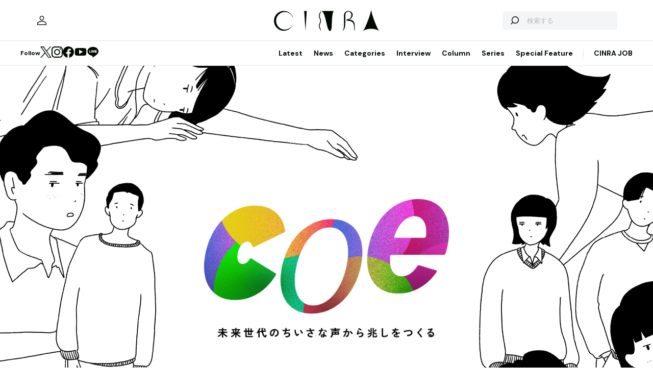

--- FILE ---
content_type: text/html; charset=UTF-8
request_url: https://www.cinra.net/specialfeature/coe/
body_size: 66750
content:
<!doctype html>
<html lang="ja">
<head>
  <meta http-equiv="x-dns-prefetch-control" content="on">
  <meta charset="utf-8">
  <meta name="csrf-token" content="XA9WIPL98nYeTnH6qRc61FWC4XTDCyVl984B4PJT">
    <title>coe──未来世代のちいさな声から兆しをつくる | CINRA</title>
    <meta name="description" content="ダイバーシティーやインクルージョンという言葉が浸透し、SDGsなど社会課題の解決を目指す取り組みが進む。しかし、個人のちいさな声はどうしても取りこぼされてしまいがちだ。いまこの瞬間も、たくさんの子どもや若者たちが真剣な悩みやコンプレックス、生きづらさを抱えながら、毎日を生きている。">
  <meta name="viewport" content="width=device-width, initial-scale=1">
  <meta name="format-detection" content="telephone=no, address=no, email=no">
  <link rel="canonical" href="https://www.cinra.net/specialfeature/coe">

       <script async='async' src='https://securepubads.g.doubleclick.net/tag/js/gpt.js'></script>

  <!-- Define callback function -->
  <script type="text/javascript">
    window.googletag = window.googletag || {cmd: []};
    googletag.cmd.push(function () {
              googletag.defineSlot('/30326791/CINRA_PC_202110/CINRA_PC_billboard_970x250', [970, 250], 'div-gpt-ad-1629788590532-0').addService(googletag.pubads());
              googletag.defineSlot('/30326791/CINRA_PC_202110/CINRA_PC_rightcolumn_300x600', [300, 600], 'div-gpt-ad-1629788630334-0').addService(googletag.pubads());
              googletag.defineSlot('/30326791/CINRA_PC_202110/CINRA_PC_newtopix_left_300x250', [300, 250], 'div-gpt-ad-1629788768696-0').addService(googletag.pubads());
              googletag.defineSlot('/30326791/CINRA_PC_202110/CINRA_PC_newtopix_right_300x250', [300, 250], 'div-gpt-ad-1630473754322-0').addService(googletag.pubads());
              googletag.defineSlot('/30326791/CINRA_PC_202110/CINRA_PC_footer_970x250', [970, 250], 'div-gpt-ad-1629788826102-0').addService(googletag.pubads());
            googletag.pubads().enableSingleRequest();
      // googletag.pubads().disableInitialLoad();
      // googletag.pubads().collapseEmptyDivs(true);
      googletag.pubads().collapseEmptyDivs();
      googletag.enableServices(); 
    });
  </script>
  <!-- /Define callback function -->

    <meta property="og:title" content="coe──未来世代のちいさな声から兆しをつくる | CINRA">
<meta property="og:description" content="ダイバーシティーやインクルージョンという言葉が浸透し、SDGsなど社会課題の解決を目指す取り組みが進む。しかし、個人のちいさな声はどうしても取りこぼされてしまいがちだ。いまこの瞬間も、たくさんの子どもや若者たちが真剣な悩みやコンプレックス、生きづらさを抱えながら、毎日を生きている。">
<meta property="og:url" content="https://www.cinra.net/specialfeature/coe">
<meta property="og:image" content="https://former-cdn.cinra.net/uploads/img/2022/8a5e5e1827b17a7cb73488e2dd01d5a7d9924f403.png">
<meta property="og:type" content="article">
<meta name="twitter:card" content="summary_large_image">
<meta property="fb:app_id" content="" />
    <link rel="stylesheet" media="all" type="text/css" href="https://former-cdn.cinra.net/specialfeature/coe/css/style-coe_20221208_01.css" />
		<link rel="stylesheet" href="https://cdn.jsdelivr.net/npm/yakuhanjp@3.4.1/dist/css/yakuhanjp.min.css">
		<link rel="stylesheet" href="https://cdn.jsdelivr.net/npm/yakuhanjp@3.4.1/dist/css/yakuhanjp_s.min.css">
		<link rel="stylesheet" href="https://cdn.jsdelivr.net/npm/yakuhanjp@3.4.1/dist/css/yakuhanmp.min.css">
		<link rel="stylesheet" href="https://cdn.jsdelivr.net/npm/yakuhanjp@3.4.1/dist/css/yakuhanmp_s.min.css">
		<link href="https://fonts.googleapis.com/css2?family=Montserrat:wght@400;500;600;700&family=Noto+Serif+JP:wght@400;500;700&family=Zen+Kaku+Gothic+New:wght@400;500;700&display=swap" rel="stylesheet">

<meta property="og:description" content="いまこの瞬間も、たくさんの子どもや若者たちが真剣な悩みやコンプレックス、生きづらさを抱えながら、毎日を生きている。">

  <meta property="og:site_name" content="">
  <meta property="og:locale" content="ja_JP">

  <link rel="preload" href="/assets/css/style.327e58d168572843f037.css" as="style">

  
  
  <link rel="preload" href="/assets/js/app.d65e9b0ed58b69c619ec.js" as="script">

  <link rel="stylesheet" href="/assets/css/style.327e58d168572843f037.css">

  <link rel="preconnect" href="https://fonts.googleapis.com">
  <link rel="preconnect" href="https://fonts.gstatic.com" crossorigin>
  <link href="https://fonts.googleapis.com/css2?family=DM+Sans:wght@400;700&display=swap" rel="stylesheet" media="print" onload="this.media='all'">

  <link rel="icon" type="image/png" href="https://www.cinra.net/favicon.png">
  
  <link rel="apple-touch-icon" href="https://www.cinra.net/apple-touch-icon.png" />

  
  
  <script src="/assets/js/app.d65e9b0ed58b69c619ec.js" defer></script>

  
  <script>(function(w,d,s,l,i){w[l]=w[l]||[];w[l].push({'gtm.start':
  new Date().getTime(),event:'gtm.js'});var f=d.getElementsByTagName(s)[0],
  j=d.createElement(s),dl=l!='dataLayer'?'&l='+l:'';j.async=true;j.src=
  'https://www.googletagmanager.com/gtm.js?id='+i+dl;f.parentNode.insertBefore(j,f);
  })(window,document,'script','dataLayer','GTM-5R8SZ8B');</script>
  

  
  <script type="text/javascript">
    (function(c,l,a,r,i,t,y){
        c[a]=c[a]||function(){(c[a].q=c[a].q||[]).push(arguments)};
        t=l.createElement(r);t.async=1;t.src="https://www.clarity.ms/tag/"+i;
        y=l.getElementsByTagName(r)[0];y.parentNode.insertBefore(t,y);
    })(window, document, "clarity", "script", "d4caxblddy");
  </script>

  <script>
    $ = window.$ || function() {}
    jQuery = window.jQuery || function() {}
    $.fn = jQuery.fn = jQuery.fn || {}
  </script>
</head>



<body class="js-root" data-page="articleSpecial">
  <!-- Google Tag Manager (noscript) -->
  <noscript><iframe src="https://www.googletagmanager.com/ns.html?id=GTM-5R8SZ8B"
  height="0" width="0" style="display:none;visibility:hidden"></iframe></noscript>
  <!-- End Google Tag Manager (noscript) -->

  
      <div class="c-billboardBanner -top c-banner u-sp-hidden">
            <!-- /30326791/CINRA_PC_billboard_970x250 -->
<div id='div-gpt-ad-1629788590532-0' style='width: 970px; height: 250px;'>
<script>
googletag.cmd.push(function() { googletag.display('div-gpt-ad-1629788590532-0'); });
</script>
</div>

          </div>
  
  
  
  <header class="l-header" data-shrunk="false" data-expanded="false">
  <div class="l-header__container l-container">
    <div class="l-header__content -left">
      <a href="https://www.cinra.net/mypage" class="l-header__user" aria-label="マイページ" data-notification="false">
        <span><i class="iconfont-user"></i></span>
      </a>
    </div>

    <h2 class="l-header__heading">
      <a href="https://www.cinra.net" class="l-header__logo">
        <img src="https://www.cinra.net/assets/img/logo/cinra.svg" width="" height="" loading="lazy" alt="CINRA" decoding="async">
      </a>
    </h2>
    <div class="l-header__content -right">
      
      <button type="button" class="l-header__searchButton js-searchTrigger" aria-label="検索を開閉" aria-expanded="false">
        <span class="iconfont-search"></span>
        <span class="iconfont-close"></span>
      </button>
      
      <button type="button" class="c-menuButton js-menuTrigger" aria-label="メニューを開く" aria-expanded="false">
        <span>
          <span class="c-menuButton__line -top"></span>
          <span class="c-menuButton__line -bottom"></span>
        </span>
      </button>

      
      <form action="https://www.cinra.net/search" class="p-search -header js-searchTarget">
        <button
          type="submit"
          class="p-search__button iconfont-search"
          aria-label="検索する">
        </button>
        <input type="search" name="key" value="" placeholder="検索する" class="p-search__input">
      </form>
    </div>
  </div>

  
  <div class="l-header__bottom" data-top="">
    <div class="l-header__bottomContainer l-container">

      <dl class="l-header__media gtm-header-sns">
  <dt>Follow</dt>
  <dd>
    <ul>
      <li>
        <a href="https://twitter.com/cinranet/" target="_blank" rel="noopener" class="iconfont-twitter" aria-label="Twitter">
        </a>
      </li>
      <li>
        <a href="https://www.instagram.com/cinra_net/" target="_blank" rel="noopener" class="iconfont-instagram" aria-label="Instagram">

        </a>
      </li>
      <li>
        <a href="https://www.facebook.com/cinranet" target="_blank" rel="noopener" class="iconfont-facebook" aria-label="Facebook">
        </a>
      </li>
      <li>
        <a href="https://www.youtube.com/user/CINRAINC/videos" target="_blank" rel="noopener" class="iconfont-youtube" aria-label="YouTube">
        </a>
      </li>
      <li>
        <a href="https://line.me/R/ti/p/%40oa-cinranet" target="_blank" rel="noopener" class="iconfont-line" aria-label="LINE">
        </a>
      </li>
    </ul>
  </dd>
</dl>

      <nav class="l-header__navigation p-navigation u-sp-hidden">
  <ul class="p-navigation__list">
          <li>
                <a href="https://www.cinra.net/article/" target="_self" >Latest</a>
                      </li>
          <li>
                <a href="https://www.cinra.net/tag/news" target="_self" >News</a>
                      </li>
          <li>
                <a>Categories</a>
                        <div class="p-navigation__tooltip -narrow">
          <ul class="p-navigation__subList">
      <li>
      <a href="https://www.cinra.net/tag/music">Music</a>
    </li>
      <li>
      <a href="https://www.cinra.net/tag/art-design">Art,Design</a>
    </li>
      <li>
      <a href="https://www.cinra.net/tag/movie-drama">Movie,Drama</a>
    </li>
      <li>
      <a href="https://www.cinra.net/tag/stage">Stage</a>
    </li>
      <li>
      <a href="https://www.cinra.net/tag/book">Book</a>
    </li>
      <li>
      <a href="https://www.cinra.net/tag/life-society">Life&amp;Society</a>
    </li>
      <li>
      <a href="https://www.cinra.net/tag/work">Work</a>
    </li>
      <li>
      <a href="https://www.cinra.net/tag/travel">Travel</a>
    </li>
      <li>
      <a href="https://www.cinra.net/tag/Fashion">Fashion</a>
    </li>
  </ul>
        </div>
              </li>
          <li>
                <a href="https://www.cinra.net/tag/interview" target="_self" >Interview</a>
                      </li>
          <li>
                <a href="https://www.cinra.net/tag/column" target="_self" >Column</a>
                      </li>
          <li>
                <a href="https://www.cinra.net/series" target="_self" >Series</a>
                      </li>
          <li>
                <a href="https://www.cinra.net/specialfeature" target="_self" >Special Feature</a>
                      </li>
      </ul>
  
  <ul class="p-navigation__list">
    <li>
      <a href="https://job.cinra.net/">CINRA JOB</a>
    </li>
  </ul>
</nav>


    </div>
  </div>

  
  <div class="l-header__menu l-menu u-sp-block js-menu" aria-hidden="true">
  <dl class="l-menu__keywords">
    <dt>話題のキーワード</dt>
    <dd>
      <ul class="p-tags">
                  <li>
            <a href="https://www.cinra.net/tag/music" class="c-tag">#Music</a>
          </li>
                  <li>
            <a href="https://www.cinra.net/tag/movie-drama" class="c-tag">#Movie,Drama</a>
          </li>
                  <li>
            <a href="https://www.cinra.net/tag/interview" class="c-tag">#interview</a>
          </li>
                  <li>
            <a href="https://www.cinra.net/tag/column" class="c-tag">#column</a>
          </li>
                  <li>
            <a href="https://www.cinra.net/tag/art-design" class="c-tag">#Art,Design</a>
          </li>
              </ul>
    </dd>
  </dl>

  <nav class="l-menu__navigation">

    <ul>
              <li>
          <a href="https://www.cinra.net/article/" class="l-menu__item" target="_self">
            <b>Latest</b>
            <span>最新記事一覧</span>
          </a>
                  </li>
              <li>
          <a href="https://www.cinra.net/tag/news" class="l-menu__item" target="_self">
            <b>News</b>
            <span>最新ニュース</span>
          </a>
                  </li>
              <li>
          <a href="" class="l-menu__item" target="_self">
            <b>Categories</b>
            <span>カテゴリー</span>
          </a>
                    <div class="l-menu__navigationSub">
            <ul class="l-menu__navigationSubList">
      <li>
      <a href="https://www.cinra.net/tag/music" class="l-menu__item -small">
        <b>Music</b>
        <span></span>
      </a>
    </li>
      <li>
      <a href="https://www.cinra.net/tag/art-design" class="l-menu__item -small">
        <b>Art,Design</b>
        <span></span>
      </a>
    </li>
      <li>
      <a href="https://www.cinra.net/tag/movie-drama" class="l-menu__item -small">
        <b>Movie,Drama</b>
        <span></span>
      </a>
    </li>
      <li>
      <a href="https://www.cinra.net/tag/stage" class="l-menu__item -small">
        <b>Stage</b>
        <span></span>
      </a>
    </li>
      <li>
      <a href="https://www.cinra.net/tag/book" class="l-menu__item -small">
        <b>Book</b>
        <span></span>
      </a>
    </li>
      <li>
      <a href="https://www.cinra.net/tag/life-society" class="l-menu__item -small">
        <b>Life&amp;Society</b>
        <span></span>
      </a>
    </li>
      <li>
      <a href="https://www.cinra.net/tag/work" class="l-menu__item -small">
        <b>Work</b>
        <span></span>
      </a>
    </li>
      <li>
      <a href="https://www.cinra.net/tag/travel" class="l-menu__item -small">
        <b>Travel</b>
        <span></span>
      </a>
    </li>
      <li>
      <a href="https://www.cinra.net/tag/Fashion" class="l-menu__item -small">
        <b>Fashion</b>
        <span></span>
      </a>
    </li>
  </ul>
          </div>
                  </li>
              <li>
          <a href="https://www.cinra.net/tag/interview" class="l-menu__item" target="_self">
            <b>Interview</b>
            <span>インタビュー</span>
          </a>
                  </li>
              <li>
          <a href="https://www.cinra.net/tag/column" class="l-menu__item" target="_self">
            <b>Column</b>
            <span>コラム</span>
          </a>
                  </li>
              <li>
          <a href="https://www.cinra.net/series" class="l-menu__item" target="_self">
            <b>Series</b>
            <span>連載</span>
          </a>
                  </li>
              <li>
          <a href="https://www.cinra.net/specialfeature" class="l-menu__item" target="_self">
            <b>Special Feature</b>
            <span>特集</span>
          </a>
                  </li>
          </ul>
    
    <ul>
      <li>
        <a href="https://job.cinra.net/" class="l-menu__item -sp-button -pattern-job">
          <i class="l-menu__item__icon iconfont-arrow-right"></i>
          <b>CINRA JOB</b>
          <span>求人情報</span>
        </a>
      </li>
    </ul>
  </nav>
</div>

</header>

  
    <main>
    <article class="js-specialFeature" style="position: relative;">
      <div class="specailfeature-dom">
        <div data-specialFeature="coe" data-anime="true">
		
		<header class="sec sec_mv">
			<div class="mv_inner">
				<div class="mv_cover">
					<hgroup class="mv_content">
						<h1 class="mv_logo">
							<img src="https://former-cdn.cinra.net/specialfeature/coe/img/logo.png" alt="coe──未来世代のちいさな声から兆しをつくる">
						</h1>
					</hgroup>
				</div>
				<div class="sec sec_statement">
					<div class="sec_inner">
						<div class="sec_statement_btnSns">
							<ul class="sec_statement_btnSns_body">
								<li class="icon"><a href="https://www.facebook.com/share.php?u=https%3A%2F%2Fwww.cinra.net%2Fspecialfeature%2Fcoe"  rel="nofollow noopener noreferrer" target="_blank"><img src="https://former-cdn.cinra.net/specialfeature/coe/img/icon_fb.svg" alt="Facebook"></a></li>
								<li class="icon"><a href="https://twitter.com/share?url=https%3A%2F%2Fwww.cinra.net%2Fspecialfeature%2Fcoe" rel="nofollow noopener noreferrer"  target="_blank"><img src="https://former-cdn.cinra.net/specialfeature/coe/img/icon_tw.svg" alt="Twitter"></a></li>
								<li class="icon"><a href="https://social-plugins.line.me/lineit/share?url=https%3A%2F%2Fwww.cinra.net%2Fspecialfeature%2Fcoe" rel="nofollow noopener noreferrer" target="_blank"><img src="https://former-cdn.cinra.net/specialfeature/coe/img/icon_line.svg" alt="LINE"></a></li>
							</ul>
						</div>
						<div class="sec_statement_texts">
							<p class="sec_statement_texts_p p01">「人から変わっていると言われたこと、傷ついたこと、<br class="brDesktop">少し人と違うと思うところやコンプレックスがある」</p>
							<p class="sec_statement_texts_p p02">日本に住む10〜20代のうち、<br class="brDesktop">64.2%がこの質問に「はい」と答えました。</p>
							<p class="sec_statement_texts_p p03">SDGsなど社会課題の解決を目指す取り組みは、<br class="brDesktop">日本のあらゆる場所で進んでいます。</p>
							<p class="sec_statement_texts_p p04">しかし、まだまだ問題は山積みですし、個人のちいさな声は、<br class="brDesktop">どうしても取りこぼされてしまいがちです。</p>
							<p class="sec_statement_texts_p p05">いまこの瞬間も、たくさんの子どもや若者たちが<br class="brDesktop">真剣な悩みやコンプレックス、生きづらさを抱えながら、<br class="brDesktop">毎日を生きています。</p>
							<p class="sec_statement_texts_p p06">誰にも言えない悩みごとや、<br class="brMobile">モヤモヤしていること――。</p>
							<p class="sec_statement_texts_p p07">CINRAとSIGNINGが始める”coe”というプロジェクトは、未来世代一人ひとりの声と向き合い、<br class="brDesktop">変化の兆しをつくっていく企画です。</p>
						</div>
						<div class="sec_statement_company">
							<strong class="sec_statement_company_c_head sec_statement_company_c c08">Presented by</strong>
							<ul class="sec_statement_company_c companyNames c09">
								<li class="sec_statement_company_c_unit">
									<img src="https://former-cdn.cinra.net/specialfeature/coe/img/logo_signing.png" alt="SIGNING" class="sec_statement_company_c_unit_logo">
								</li>
								<li class="sec_statement_company_c_unit">
									<img src="https://former-cdn.cinra.net/specialfeature/coe/img/logo_cinra.png" alt="CINRA" class="sec_statement_company_c_unit_logo">
								</li>
							</ul>
						</div>
					</div>
				</div>
			</div>
			<div class="sec sec_relatedLinks">
				<div class="sec_relatedLinks_inner">
				    <h1 class="sec_relatedLinks_head">プロジェクト</h1>
				    <p class="sec_relatedLinks_desc ">coeの活動の一環として、<br >展開されてる取り組みをご紹介します</p>
				    <div class="wrap">
				        <div class="contents">
				            <div class="bigCard">
				                <a href="/specialfeature/coe/bigdata">
				                    <div class="bigCard_inner">
				                        <p class="bigCard_img bigdata"><img src="https://storage.googleapis.com/former-cdn.cinra.net/specialfeature/coe/img/thumb_projects_bigdata.png" alt=""></p>
				                        <div class="bigCard_texts">
				                            <p class="bigCard_desc">
																			「電話が怖い」「映画館が怖い」「エレベーターが怖い」など・・・<br>
																			人には共感されづらくても、当事者にとっては切実な「こわいもの」や「こわいこと」を<br>
																			様々なジャンルのアーティストが絵として表現。<br>
																			ビッグデータから見えてくる人間の「弱さ」の多様性を、心を動かす「絵」の力によって世の中に届けることを試みるアートプロジェクトです。
                                    </p>
				                            <button type="button" class="bigCard_btn -no-icon" target="_blank" >もっと見る</button>
				                        </div>
				                    </div>
				                </a>
				            </div>
				            <div class="bigCard">
				                <a href="https://prtimes.jp/main/html/rd/p/000000010.000097754.html" target="_blank">
				                    <div class="bigCard_inner">
				                        <p class="bigCard_img sibuya_ame"><img src="https://storage.googleapis.com/former-cdn.cinra.net/specialfeature/coe/img/thumb_projects_shibuya_ame.jpg" alt=""></p>
				                        <div class="bigCard_texts">
				                            <p class="bigCard_desc">渋谷区の多様性の魅力を発信するための「渋谷飴プロジェクト」。さまざまな人の顔が描かれた、「どこを切っても同じ顔」ではなく「どこを切ってもちがう顔」が現れるキャンディーを制作した。企画にはタレントのryuchellさんやプロバスケチーム「サンロッカーズ渋谷」のベンドラメ礼生さんも協力。2022年11月開催の『SOCIAL INNOVATION WEEK SHIBUYA 2022』で配布イベントも実施し、大人から子どもまで、幅広く反響があった。今後は商品化や他地域での展開を検討している。</p>
				                            <button type="button" class="bigCard_btn pdf" target="_blank" >プロジェクトの活動リリースはこちら</button>
				                        </div>
				                    </div>
				                </a>
				            </div>
				        </div>
				    </div>
				</div>
				<div class="sec_relatedLinks_inner">
					<h1 class="sec_relatedLinks_head">リサーチ</h1>
					<p class="sec_relatedLinks_desc">coeの活動の一環として、<br />未来世代への調査レポートをご紹介します</p>
					<div class="wrap">
						<div class="contents">
							<div class="bigCard">
								<a href="https://signing.co.jp/pdf/silent-minority-report2.pdf" target="_blank">
									<div class="bigCard_inner">
										<p class="bigCard_img sibuya_ame">
											<picture>
												<source media="(max-width:768px)" srcset="https://storage.googleapis.com/former-cdn.cinra.net/specialfeature/coe/img/img_thumb_projects_silent_minority_report_02.jpg 1280w" sizes="100vw">
												<source media="(min-width:769px)" srcset="https://storage.googleapis.com/former-cdn.cinra.net/specialfeature/coe/img/thumb_report_smr_02.png 720w" sizes="100vw">
												<img src="https://storage.googleapis.com/former-cdn.cinra.net/specialfeature/coe/img/thumb_report_smr_02.png" style="border: 1px solid #eeeeee;">
											</picture>
										</p>
										<div class="bigCard_texts">
											<p class="bigCard_desc">新成人がもつ、不安と期待の入り交じる未来観「Future Complex（フューチャー・コンプレックス）」に着目したレポート。

												2022年4月から、成人年齢が「18歳」に引き下げられた。新成人たちの声に耳を傾けてみると、自分の未来に対して大人以上に大きな不安を抱えていることがわかった。一方で、小さなアクションであっても未来に向けて一歩踏みだせた人は、未来に「不安」だけではなく「ワクワク」も感じているという。
												
												不安と期待が交差するこの未来観を「Future Complex」と名付け、若者が前向きに未来へ進むためのアプローチや、 ワクワクする社会、新しいビジネスの兆しを探っていく。</p>
											<button type="button" class="bigCard_btn pdf" target="_blank" >レポートはこちら</button>
										</div>
									</div>
								</a>
							</div>
						</div>
					</div>
				</div>
				<div class="sec_relatedLinks_inner">
				    <h1 class="sec_relatedLinks_head">耳を澄ます</h1>
				    <p class="sec_relatedLinks_desc">coeプロジェクトを通してあつまった<br>未来世代の声を伝えていきます。</p>
				    <div class="wrap">
				        <div class="contents column2">
				            <div class="flex">
				                <div class="box">
				                    <a href="https://www.cinra.net/article/202211-ryuchell_mrymh" target="_blank">
				                        <div class="flex">
				                            <p class="img"><img src="https://storage.googleapis.com/former-cdn.cinra.net/specialfeature/coe/img/220928_002_mini.jpg" alt=""></p>
				                            <div class="text_wrap">
				                                <p class="ttl system">これでOK！ と思えたら、それが自分らしさになる。ryuchellが語る自分の「好き」を大切にする方法</p>
				                                <p class="name">
				                                    by 渋谷飴</p>
				                            </div>
				                        </div>
				                    </a>
				                </div>
				                <div class="box">
				                    <a href="https://anchor.fm/ev9alpt9q3g/episodes/2b-lab-e1midbk/a-a8cvfl2" target="_blank">
				                        <div class="flex">
				                            <p class="img"><img src="https://storage.googleapis.com/former-cdn.cinra.net/specialfeature/coe/img/thumb_podcast_ep02.png" alt=""></p>
				                            <div class="text_wrap">
				                                <p class="ttl system">ちいさなcoe　〜はましゃかさんと振り返る「b-lab」編〜</p>
				                                <p class="name">
				                                    by CINRA</p>
				                            </div>
				                        </div>
				                    </a>
				                </div>
				                <div class="box">
				                    <a href="https://anchor.fm/ev9alpt9q3g/episodes/1b-lab-e1lr8f4" target="_blank">
				                        <div class="flex">
				                            <p class="img"><img src="https://storage.googleapis.com/former-cdn.cinra.net/specialfeature/coe/img/thumb_podcast_ep01.png" alt=""></p>
				                            <div class="text_wrap">
				                                <p class="ttl system">ちいさなcoe　〜東京・文京区の中高生向け施設「b-lab」編〜</p>
				                                <p class="name">
				                                    by CINRA</p>
				                            </div>
				                        </div>
				                    </a>
				                </div>
				                <div class="box">
				                    <a href="https://anchor.fm/ev9alpt9q3g/episodes/0-e1ivfte" target="_blank">
				                        <div class="flex">
				                            <p class="img"><img src="https://former-cdn.cinra.net/specialfeature/coe/img/thumb_podcast_main_2.png" alt=""></p>
				                            <div class="text_wrap">
				                                <p class="ttl system">ちいさなcoe　〜東京・中野の子ども食堂「あーちのめし処」編〜</p>
				                                <p class="name">
				                                    by CINRA</p>
				                            </div>
				                        </div>
				                    </a>
				                </div>
				            </div>
				        </div>
				    </div>
				</div><!--sec_relatedLinks_inner-->
			</div>
		</header>
		<section class="sec sec_coe_part no01">
			<div class="sec_coe_part_inner">
				<div class="sec_coe_part_wrapper">
					<header class="sec_coe_part_header">
						<h1 class="sec_coe_part_header_head">
							<small class="sec_coe_part_header_head_small">人には言えない、<br class="brMobile">言うほどでもない。</small>
							<span class="sec_coe_part_header_head_medium">でも、真剣な悩み。</span>
						</h1>
						<p class="sec_coe_part_header_desc">SIGNINGの調査で、<br class="brDesktop">約6割の若者が「なんだかみんなと違う」という<br class="brDesktop">違和感やモヤモヤを持っていることがわかりました。</p>
						<p class="sec_coe_part_header_desc">また、彼らの多くがそのことを<br class="brDesktop">誰かに相談することに抵抗があり、<br class="brDesktop">孤独感をもっているという実態もみえてきました。</p>
					</header>

					<div class="sec_coe_part_contents">
						<div class="sec_coe_part_contents_image">
							<img class="sec_coe_part_contents_image_body" src="https://former-cdn.cinra.net/specialfeature/coe/img/img_illust_part01_students.png" alt="">
						</div>
						<ul class="sec_coe_part_contents_image_caption">
							<li class="sec_coe_part_contents_image_caption_unit left">
								<p class="mincho">「人から変わっていると言われたこと、<br>傷ついたこと、少し人と違うと思うところや<br>コンプレックスがある」</p>
								<div class="sec_coe_part_contents_image_caption_unit_info">
									<span class="bold age">10〜20代</span>
									<span class="bold percent">
										<span class="num">64.2</span>%
									</span>
								</div>
							</li>
							<li class="sec_coe_part_contents_image_caption_unit right">
								<p class="mincho">「人に相談したくても言い出しにくい」</p>
								<div class="sec_coe_part_contents_image_caption_unit_info">
									<span class="bold age">悩みがある<br>と答えた10〜20代</span>
									<span class="bold percent">
										<span class="num">74.7</span>%
									</span>
								</div>
							</li>
						</ul>
					</div>
				</div>
			</div>
		</section>
		<section class="sec sec_coe_part no02">
			<div class="sec_coe_part_inner">
				<header class="sec_coe_part_header">
					<h1 class="sec_coe_part_header_head">
						<small class="sec_coe_part_header_head_small">「ちいさな悩み」なんかじゃない。</small>たくさんの声が<br>教えてくれること</h1>
					<div class="sec_coe_part_header_desc">
						<p class="sec_coe_part_header_desc_text">未来世代の若者たちは、<br class="brMobile">どんな悩みを抱えているのでしょうか？</p>
						<p class="sec_coe_part_header_desc_text">特に回答が多かったのは、<br class="brMobile">コミュニケーション力が低い・内気など、<br class="brMobile">「自分の性格」に関する悩みです。</p>
						<p class="sec_coe_part_header_desc_text">また、他の世代に比べると、<br class="brMobile">毛深い・胸が小さい・太っているなど<br class="brMobile">「身体の特徴」への悩みを持つ人が多いことも<br class="brMobile">明らかになりました。</p>
						<p class="sec_coe_part_header_desc_text">寄せられた声の一部を紹介します。</p>
					</div>
				</header>
				<div class="sec_coe_part_contents">
					<ul class="sec_coe_part_contents_bubble">
						<li class="sec_coe_part_contents_bubble_unit row01">
							<h2 class="sec_coe_part_contents_bubble_unit_head mincho">人と価値観が違うことが多いので変わっていると言われると傷つく</h2>
							<div class="sec_coe_part_contents_bubble_unit_body">
								<p class="sec_coe_part_contents_bubble_unit_body_category">自分の性格・好み</p>
								<p class="sec_coe_part_contents_bubble_unit_body_age">16歳</p>
							</div>
						</li>
						<li class="sec_coe_part_contents_bubble_unit row01">
							<h2 class="sec_coe_part_contents_bubble_unit_head mincho">いつも笑ってて気持ち悪いと言われて傷付いた</h2>
							<div class="sec_coe_part_contents_bubble_unit_body">
								<p class="sec_coe_part_contents_bubble_unit_body_category">人間関係・その他</p>
								<p class="sec_coe_part_contents_bubble_unit_body_age">26歳</p>
							</div>
						</li>
						<li class="sec_coe_part_contents_bubble_unit row02">
							<h2 class="sec_coe_part_contents_bubble_unit_head mincho">人と価値観が違うことが多いので変わっていると言われると傷つく</h2>
							<div class="sec_coe_part_contents_bubble_unit_body">
								<p class="sec_coe_part_contents_bubble_unit_body_category">自分の性格・好み</p>
								<p class="sec_coe_part_contents_bubble_unit_body_age">19歳</p>
							</div>
						</li>
						<li class="sec_coe_part_contents_bubble_unit row02">
							<h2 class="sec_coe_part_contents_bubble_unit_head mincho">声がこもりやすい</h2>
							<div class="sec_coe_part_contents_bubble_unit_body">
								<p class="sec_coe_part_contents_bubble_unit_body_category">自分の性格・好み</p>
								<p class="sec_coe_part_contents_bubble_unit_body_age">24歳</p>
							</div>
						</li>
						<li class="sec_coe_part_contents_bubble_unit row03">
							<h2 class="sec_coe_part_contents_bubble_unit_head mincho">足がもう少し長ければよかった</h2>
							<div class="sec_coe_part_contents_bubble_unit_body">
								<p class="sec_coe_part_contents_bubble_unit_body_category">身体的特徴・外見</p>
								<p class="sec_coe_part_contents_bubble_unit_body_age">19歳</p>
							</div>
						</li>
						<li class="sec_coe_part_contents_bubble_unit row03">
							<h2 class="sec_coe_part_contents_bubble_unit_head mincho">見ず知らずの人に電話をするのが怖くて、お店の予約などにすごく時間がかかってしまう</h2>
							<div class="sec_coe_part_contents_bubble_unit_body">
								<p class="sec_coe_part_contents_bubble_unit_body_category">自分の性格・好み</p>
								<p class="sec_coe_part_contents_bubble_unit_body_age">19歳</p>
							</div>
						</li>
						<li class="sec_coe_part_contents_bubble_unit row04">
							<h2 class="sec_coe_part_contents_bubble_unit_head mincho">太りやすい性質ですぐに太ってしまう</h2>
							<div class="sec_coe_part_contents_bubble_unit_body">
								<p class="sec_coe_part_contents_bubble_unit_body_category">身体的特徴・外見</p>
								<p class="sec_coe_part_contents_bubble_unit_body_age">15歳</p>
							</div>
						</li>
						<li class="sec_coe_part_contents_bubble_unit row04">
							<h2 class="sec_coe_part_contents_bubble_unit_head mincho">周りより出来が悪いと感じる</h2>
							<div class="sec_coe_part_contents_bubble_unit_body">
								<p class="sec_coe_part_contents_bubble_unit_body_category">人間関係・その他</p>
								<p class="sec_coe_part_contents_bubble_unit_body_age">24歳</p>
							</div>
						</li>
						<li class="sec_coe_part_contents_bubble_unit row05">
							<h2 class="sec_coe_part_contents_bubble_unit_head mincho">毛が多くて、自分の体なのに見るだけで吐き気がします</h2>
							<div class="sec_coe_part_contents_bubble_unit_body">
								<p class="sec_coe_part_contents_bubble_unit_body_category">身体的特徴・外見</p>
								<p class="sec_coe_part_contents_bubble_unit_body_age">16歳</p>
							</div>
						</li>
						<li class="sec_coe_part_contents_bubble_unit row05">
							<h2 class="sec_coe_part_contents_bubble_unit_head mincho">走るフォームがぶりっ子のようだとからかわれてから、人前で走ることが怖くなった</h2>
							<div class="sec_coe_part_contents_bubble_unit_body">
								<p class="sec_coe_part_contents_bubble_unit_body_category">人間関係・その他</p>
								<p class="sec_coe_part_contents_bubble_unit_body_age">21歳</p>
							</div>
						</li>
						<li class="sec_coe_part_contents_bubble_unit row06">
							<h2 class="sec_coe_part_contents_bubble_unit_head mincho">性的欲求が欠落している</h2>
							<div class="sec_coe_part_contents_bubble_unit_body">
								<p class="sec_coe_part_contents_bubble_unit_body_category">人間関係・その他</p>
								<p class="sec_coe_part_contents_bubble_unit_body_age">26歳</p>
							</div>
						</li>
						<li class="sec_coe_part_contents_bubble_unit row06">
							<h2 class="sec_coe_part_contents_bubble_unit_head mincho">服装がダサい</h2>
							<div class="sec_coe_part_contents_bubble_unit_body">
								<p class="sec_coe_part_contents_bubble_unit_body_category">人間関係・その他</p>
								<p class="sec_coe_part_contents_bubble_unit_body_age">21歳</p>
							</div>
						</li>
						<li class="sec_coe_part_contents_bubble_unit row07">
							<h2 class="sec_coe_part_contents_bubble_unit_head mincho">ほくろが多い</h2>
							<div class="sec_coe_part_contents_bubble_unit_body">
								<p class="sec_coe_part_contents_bubble_unit_body_category">身体的特徴・外見</p>
								<p class="sec_coe_part_contents_bubble_unit_body_age">30歳</p>
							</div>
						</li>
						<li class="sec_coe_part_contents_bubble_unit row07">
							<h2 class="sec_coe_part_contents_bubble_unit_head mincho">他人からの何気ない言葉や言い方によって傷付き、長時間引きずってしまう</h2>
							<div class="sec_coe_part_contents_bubble_unit_body">
								<p class="sec_coe_part_contents_bubble_unit_body_category">自分の性格・好み</p>
								<p class="sec_coe_part_contents_bubble_unit_body_age">22歳</p>
							</div>
						</li>
						<li class="sec_coe_part_contents_bubble_unit row08">
							<h2 class="sec_coe_part_contents_bubble_unit_head mincho">動きが遅いと言われる</h2>
							<div class="sec_coe_part_contents_bubble_unit_body">
								<p class="sec_coe_part_contents_bubble_unit_body_category">自分の性格・好み</p>
								<p class="sec_coe_part_contents_bubble_unit_body_age">18歳</p>
							</div>
						</li>
						<li class="sec_coe_part_contents_bubble_unit row08">
							<h2 class="sec_coe_part_contents_bubble_unit_head mincho">上手くコミュニケーションがとれず、愛想笑いができない</h2>
							<div class="sec_coe_part_contents_bubble_unit_body">
								<p class="sec_coe_part_contents_bubble_unit_body_category">人間関係・その他</p>
								<p class="sec_coe_part_contents_bubble_unit_body_age">25歳</p>
							</div>
						</li>
						<li class="sec_coe_part_contents_bubble_unit row09">
							<h2 class="sec_coe_part_contents_bubble_unit_head mincho">みんなの前に立って発表したりするときに極度に緊張して声や身体が震えてしまう</h2>
							<div class="sec_coe_part_contents_bubble_unit_body">
								<p class="sec_coe_part_contents_bubble_unit_body_category">自分の性格・好み</p>
								<p class="sec_coe_part_contents_bubble_unit_body_age">16歳</p>
							</div>
						</li>
						<li class="sec_coe_part_contents_bubble_unit row09">
							<h2 class="sec_coe_part_contents_bubble_unit_head mincho">ニキビが顔にたくさんある</h2>
							<div class="sec_coe_part_contents_bubble_unit_body">
								<p class="sec_coe_part_contents_bubble_unit_body_category">身体的特徴・外見</p>
								<p class="sec_coe_part_contents_bubble_unit_body_age">20歳</p>
							</div>
						</li>
						<li class="sec_coe_part_contents_bubble_unit row10">
							<h2 class="sec_coe_part_contents_bubble_unit_head mincho">肌荒れしやすい。鼻が汚れている</h2>
							<div class="sec_coe_part_contents_bubble_unit_body">
								<p class="sec_coe_part_contents_bubble_unit_body_category">身体的特徴・外見</p>
								<p class="sec_coe_part_contents_bubble_unit_body_age">17歳</p>
							</div>
						</li>
						<li class="sec_coe_part_contents_bubble_unit row10">
							<h2 class="sec_coe_part_contents_bubble_unit_head mincho">ネコが苦手</h2>
							<div class="sec_coe_part_contents_bubble_unit_body">
								<p class="sec_coe_part_contents_bubble_unit_body_category">自分の性格・好み</p>
								<p class="sec_coe_part_contents_bubble_unit_body_age">18歳</p>
							</div>
						</li>
						<li class="sec_coe_part_contents_bubble_unit row11">
							<h2 class="sec_coe_part_contents_bubble_unit_head mincho">自分の言動で相手がどう思ったかなど考え過ぎてしまう</h2>
							<div class="sec_coe_part_contents_bubble_unit_body">
								<p class="sec_coe_part_contents_bubble_unit_body_category">自分の性格・好み</p>
								<p class="sec_coe_part_contents_bubble_unit_body_age">20歳</p>
							</div>
						</li>
						<li class="sec_coe_part_contents_bubble_unit row11">
							<h2 class="sec_coe_part_contents_bubble_unit_head mincho">人との会話が連続しない</h2>
							<div class="sec_coe_part_contents_bubble_unit_body">
								<p class="sec_coe_part_contents_bubble_unit_body_category">人間関係・その他</p>
								<p class="sec_coe_part_contents_bubble_unit_body_age">18歳</p>
							</div>
						</li>
						<li class="sec_coe_part_contents_bubble_unit row12">
							<h2 class="sec_coe_part_contents_bubble_unit_head mincho">ストレスに感じることがあると何も手につかなくなる</h2>
							<div class="sec_coe_part_contents_bubble_unit_body">
								<p class="sec_coe_part_contents_bubble_unit_body_category">自分の性格・好み</p>
								<p class="sec_coe_part_contents_bubble_unit_body_age">20歳</p>
							</div>
						</li>
						<li class="sec_coe_part_contents_bubble_unit row12">
							<h2 class="sec_coe_part_contents_bubble_unit_head mincho">身長が低くチビと言われる</h2>
							<div class="sec_coe_part_contents_bubble_unit_body">
								<p class="sec_coe_part_contents_bubble_unit_body_category">身体的特徴・外見</p>
								<p class="sec_coe_part_contents_bubble_unit_body_age">17歳</p>
							</div>
						</li>
						<li class="sec_coe_part_contents_bubble_unit row13">
							<h2 class="sec_coe_part_contents_bubble_unit_head mincho">夜になるとすごいネガティブになったり、心配性すぎること</h2>
							<div class="sec_coe_part_contents_bubble_unit_body">
								<p class="sec_coe_part_contents_bubble_unit_body_category">自分の性格・好み</p>
								<p class="sec_coe_part_contents_bubble_unit_body_age">17歳</p>
							</div>
						</li>
						<li class="sec_coe_part_contents_bubble_unit row13">
							<h2 class="sec_coe_part_contents_bubble_unit_head mincho">自分から人に話しかけるのが怖い</h2>
							<div class="sec_coe_part_contents_bubble_unit_body">
								<p class="sec_coe_part_contents_bubble_unit_body_category">人間関係・その他</p>
								<p class="sec_coe_part_contents_bubble_unit_body_age">28歳</p>
							</div>
						</li>
						<li class="sec_coe_part_contents_bubble_unit row14">
							<h2 class="sec_coe_part_contents_bubble_unit_head mincho">吃音がある</h2>
							<div class="sec_coe_part_contents_bubble_unit_body">
								<p class="sec_coe_part_contents_bubble_unit_body_category">身体的特徴・外見</p>
								<p class="sec_coe_part_contents_bubble_unit_body_age">17歳</p>
							</div>
						</li>
						<li class="sec_coe_part_contents_bubble_unit row14">
							<h2 class="sec_coe_part_contents_bubble_unit_head mincho">まわりに合わせるのがしんどい</h2>
							<div class="sec_coe_part_contents_bubble_unit_body">
								<p class="sec_coe_part_contents_bubble_unit_body_category">自分の性格・好み</p>
								<p class="sec_coe_part_contents_bubble_unit_body_age">15歳</p>
							</div>
						</li>
						<li class="sec_coe_part_contents_bubble_unit row15">
							<h2 class="sec_coe_part_contents_bubble_unit_head mincho">人の顔を覚えるのが苦手で、知り合って何ヶ月も経っても人違いをしてしまう</h2>
							<div class="sec_coe_part_contents_bubble_unit_body">
								<p class="sec_coe_part_contents_bubble_unit_body_category">人間関係・その他</p>
								<p class="sec_coe_part_contents_bubble_unit_body_age">25歳</p>
							</div>
						</li>
						<li class="sec_coe_part_contents_bubble_unit row15">
							<h2 class="sec_coe_part_contents_bubble_unit_head mincho">オフィスで咳払いやマウスの音などが気になり、仕事以外のストレスにかなり悩んでいた</h2>
							<div class="sec_coe_part_contents_bubble_unit_body">
								<p class="sec_coe_part_contents_bubble_unit_body_category">自分の性格・好み</p>
								<p class="sec_coe_part_contents_bubble_unit_body_age">29歳</p>
							</div>
						</li>
					</ul>
					<p class="sec_coe_part_contents_btnDesc">調査レポートでは、<br>未来世代の声を紹介しています。</p>
					<a href="https://signing.co.jp/pdf/silent-minority-report.pdf" target="_blank" rel="noopener noreferrer" class="sec_coe_part_contents_btn btn btn_large">もっと知る</a>
				<div class="sec_coe_part_inner">
				</div>
		</section>
		<section class="sec sec_coe_part no03">
			<div class="sec_coe_part_inner">
				<header class="sec_coe_part_header">
					<h1 class="sec_coe_part_header_head">カルチャーの力で、<br>未来世代の声を届けます</h1>
					<p class="sec_coe_part_header_desc">「誰かに悩みを話すと気持ちがラクになる」<br class="brDesktop">「同じ悩みを共有する人とつながりたい」</p>
					<p class="sec_coe_part_header_desc">調査では、未来世代の過半数がそんな希望を持っていることもわかりました。</p>
				</header>
				<div class="sec_coe_part_contents">
					<div class="sec_coe_part_contents_image">
						<img class="sec_coe_part_contents_image_body" src="https://former-cdn.cinra.net/specialfeature/coe/img/img_illust_part03_girl-bag.png" alt="">
					</div>
					<ul class="sec_coe_part_contents_image_caption">
						<li class="sec_coe_part_contents_image_caption_unit">
							<p class="mincho">「同じことで悩んでいる人がいると知ると、<br class="brDesktop">気持ちがラクになる」</p>
							<div class="sec_coe_part_contents_image_caption_unit_info">
								<span class="bold age">悩みがあると<br>答えた10〜20代</span>
								<span class="bold percent">
									<span class="num">74.8</span>%
								</span>
							</div>
						</li>
					</ul>
				</div>
			</div>
		</section>
		<section class="sec sec_researchOutline">
			<header class="sec_researchOutline_header">
				<h1 class="sec_researchOutline_header_head">Research outline</h1>
			</header>
			<ul class="sec_researchOutline_table">
				<li class="sec_researchOutline_table_unit">
					<h2 class="sec_researchOutline_table_unit_head">対象者</h2>
					<div class="sec_researchOutline_table_unit_contents">
						<ul class="sec_researchOutline_table_unit_contents_list">
							<li class="sec_researchOutline_table_unit_contents_list_unit">10-60代男女</li>
							<li class="sec_researchOutline_table_unit_contents_list_unit">全国</li>
							<li class="sec_researchOutline_table_unit_contents_list_unit">1,000サンプル</li>
						</ul>
					</div>
				</li>
				<li class="sec_researchOutline_table_unit">
					<h2 class="sec_researchOutline_table_unit_head">調査手法</h2>
					<div class="sec_researchOutline_table_unit_contents">
						<ul class="sec_researchOutline_table_unit_contents_list">
							<li class="sec_researchOutline_table_unit_contents_list_unit">インターネット調査</li>
						</ul>
					</div>
				</li>
				<li class="sec_researchOutline_table_unit">
					<h2 class="sec_researchOutline_table_unit_head">実施時期</h2>
					<div class="sec_researchOutline_table_unit_contents">
						<ul class="sec_researchOutline_table_unit_contents_list">
							<li class="sec_researchOutline_table_unit_contents_list_unit">2022/4/22 〜 4/24</li>
						</ul>
					</div>
				</li>
				<li class="sec_researchOutline_table_unit">
					<h2 class="sec_researchOutline_table_unit_head">調査機関</h2>
					<div class="sec_researchOutline_table_unit_contents">
						<ul class="sec_researchOutline_table_unit_contents_list">
							<li class="sec_researchOutline_table_unit_contents_list_unit">株式会社マーケティングアンド<wbr>アソシエイツ</li>
						</ul>
					</div>
				</li>
			</ul>
			<p class="sec_researchOutline_desc">SIGNING調査レポートの全文はこちらから</p>
			<a href="https://signing.co.jp/pdf/silent-minority-report.pdf" class="btn btn_large" target="_blank">”Silent Minority” coe Research</a>
			<div class="sec_researchOutline_msg">
				<div class="sec_researchOutline_msg_contents">
					<p class="sec_researchOutline_msg_contents_text no1">一人ひとりの声は、小さいものにみえるかもしれません。しかし、その声は社会にある問題と地続きであり、私たちが生きる社会を反映しています。</p>
					<p class="sec_researchOutline_msg_contents_text no2">そして、いつの時代も問題を打破し、社会を更新してきたのは、<br class="brDesktop">一人ひとりの声や意思でした。</p>
					<p class="sec_researchOutline_msg_contents_text no3">coeプロジェクトでは、今後もリサーチや未来世代へのインタビュー、情報発信などを通じて、未来世代のさまざまな声を伝えていきます。</p>
					<p class="sec_researchOutline_msg_contents_text no4">コンセプトに共感いただく仲間も募っています。<br class="brDesktop">よりよい未来をつくる兆しを、ともにつくっていきたいと考えています。</p>
				</div>
			</div>
			<footer class="sec_researchOutline_footer">
				<p class="sec_researchOutline_footer_desc">coeプロジェクトで発信したい方、<br>賛同いただける企業、アーティストの方は、<br>以下よりお問い合わせください。</p>
				<a href="https://www.cinra.net/contact" target="_blank" rel="noopener noreferrer" class="btn">CONTACT</a>
			</footer>
		</section>
		<section class="sec sec_aboutus">
			<header class="sec_aboutus_header">
				<h1 class="sec_aboutus_header_head">ABOUT US</h1>
				<p class="sec_aboutus_header_desc">coeプロジェクトは、CINRAとSIGNINGの<br>共同プロジェクトです。</p>
			</header>
			<ul class="sec_aboutus_company">
				<li class="sec_aboutus_company_unit">
					<div class="sec_aboutus_company_visual">
						<img class="sec_aboutus_company_visual_body signing" src="https://former-cdn.cinra.net/specialfeature/coe/img/logo_signing.png" alt="SIGNING">
					</div>
					<div class="sec_aboutus_company_desc">
						<p class="sec_aboutus_company_desc_text">SIGNINGは、Social DesignとNew Market Designに取り組み、“兆し”からより良い社会への“道標”をつくるソーシャルビジネススタジオです。プロデュースから戦略、クリエイティブまで、多様な専門性を持つメンバーにより、社会の課題解決と企業の新たな成長のためのソリューションを提供しています。</p>
					</div>
					<a href="https://signing.co.jp" target="_blank" rel="noopener noreferrer" class="btn">コーポレートサイト</a>
				</li>
				<li class="sec_aboutus_company_unit">
					<div class="sec_aboutus_company_visual">
						<img class="sec_aboutus_company_visual_body cinra" src="https://former-cdn.cinra.net/specialfeature/coe/img/logo_cinra.png" alt="CINRA">
					</div>
					<div class="sec_aboutus_company_desc">
					<p class="sec_aboutus_company_desc_text">CINRA, Inc.は「人に変化を、世界に想像力を」をミッションに掲げるメディアカンパニーです。アーティストや企業、自治体などあらゆる個人やチームの思いに耳を澄ませ、多様なクリエイティブソリューションで社会や個人をインスパイアしています。</p>
					</div>
					<a href="https://www.cinra.co.jp" target="_blank" rel="noopener noreferrer" class="btn">コーポレートサイト</a>
				</li>
			</ul>
			<footer class="sec_aboutus_footer">
				<div class="sec_aboutus_footer_credits">
					<h2 class="sec_aboutus_footer_credits_label">イラストレーション：</h2>
					<p class="sec_aboutus_footer_credits_text">ヤマモトショウタ<small class="sec_aboutus_footer_credits_text_company">（homevideo company）</small></p>
				</div>
			</footer>
		</section>
	</div>

<style>
[data-specialFeature="coe"] .contents  .bigCard_btn.-no-icon {
  padding: 2.1rem 2.8rem 2.1rem 2.8rem;
}
[data-specialFeature="coe"] .contents  .bigCard_btn.-no-icon::after {
  display: none;
}
</style>
      </div>
              <div>
          
          <hr class="p-article__line -top js-article-disappear">


<hr class="p-article__line -bottom js-article-appear">
          
          <dl class="p-feedback js-feedback js-article-disappear" data-article-id="" data-group-id="83">
  <div class="p-feedback__content">
    <dt>
      <span>フィードバック</span>
      <em class="p-feedback__count">0</em>
    </dt>
    <dd>
      <p class="p-feedback__text js-feedback-text" data-complete="false">
        <span class="-before" aria-hidden="false">新たな発見や感動を得ることはできましたか？</span>
        <span class="-after" aria-hidden="true">ありがとうございました</span>
      </p>
      <ol class="p-feedback__scores">
                <li>
          <div class="p-feedback__score js-feedback-score">
            <input type="radio" name="score" value="1" id="score-1-1" class="js-feedback-input">
            <label for="score-1-1" class="p-feedback__label" data-score="1">1</label>
          </div>
        </li>
                <li>
          <div class="p-feedback__score js-feedback-score">
            <input type="radio" name="score" value="2" id="score-1-2" class="js-feedback-input">
            <label for="score-1-2" class="p-feedback__label" data-score="2">2</label>
          </div>
        </li>
                <li>
          <div class="p-feedback__score js-feedback-score">
            <input type="radio" name="score" value="3" id="score-1-3" class="js-feedback-input">
            <label for="score-1-3" class="p-feedback__label" data-score="3">3</label>
          </div>
        </li>
                <li>
          <div class="p-feedback__score js-feedback-score">
            <input type="radio" name="score" value="4" id="score-1-4" class="js-feedback-input">
            <label for="score-1-4" class="p-feedback__label" data-score="4">4</label>
          </div>
        </li>
                <li>
          <div class="p-feedback__score js-feedback-score">
            <input type="radio" name="score" value="5" id="score-1-5" class="js-feedback-input">
            <label for="score-1-5" class="p-feedback__label" data-score="5">5</label>
          </div>
        </li>
                <li>
          <div class="p-feedback__score js-feedback-score">
            <input type="radio" name="score" value="6" id="score-1-6" class="js-feedback-input">
            <label for="score-1-6" class="p-feedback__label" data-score="6">6</label>
          </div>
        </li>
                <li>
          <div class="p-feedback__score js-feedback-score">
            <input type="radio" name="score" value="7" id="score-1-7" class="js-feedback-input">
            <label for="score-1-7" class="p-feedback__label" data-score="7">7</label>
          </div>
        </li>
                <li>
          <div class="p-feedback__score js-feedback-score">
            <input type="radio" name="score" value="8" id="score-1-8" class="js-feedback-input">
            <label for="score-1-8" class="p-feedback__label" data-score="8">8</label>
          </div>
        </li>
                <li>
          <div class="p-feedback__score js-feedback-score">
            <input type="radio" name="score" value="9" id="score-1-9" class="js-feedback-input">
            <label for="score-1-9" class="p-feedback__label" data-score="9">9</label>
          </div>
        </li>
                <li>
          <div class="p-feedback__score js-feedback-score">
            <input type="radio" name="score" value="10" id="score-1-10" class="js-feedback-input">
            <label for="score-1-10" class="p-feedback__label" data-score="10">10</label>
          </div>
        </li>
              </ol>
    </dd>
  </div>
</dl>
        </div>
      
      <div class="p-article__floating js-feedbackFloatingPanel" aria-hidden="true">
  <dl class="p-feedback js-feedback" data-type="floating" data-article-id="" data-group-id="83">
    <dt style="display: none;"><span>フィードバック</span><em class="p-feedback__count">0</em></dt>
    <dd>
      <p class="p-feedback__text -floating js-feedback-text" data-complete="false">
        <span class="-before" aria-hidden="false">新たな発見や感動を得ることはできましたか？</span>
        <span class="-after" aria-hidden="true">ありがとうございました</span>
      </p>
      <ol class="p-feedback__scores">
                <li>
          <div class="p-feedback__score js-feedback-score">
            <input type="radio" name="score-floating" value="1" id="score-2-1" class="js-feedback-input">
            <label for="score-2-1" class="p-feedback__label" data-score="1">1</label>
          </div>
        </li>
                <li>
          <div class="p-feedback__score js-feedback-score">
            <input type="radio" name="score-floating" value="2" id="score-2-2" class="js-feedback-input">
            <label for="score-2-2" class="p-feedback__label" data-score="2">2</label>
          </div>
        </li>
                <li>
          <div class="p-feedback__score js-feedback-score">
            <input type="radio" name="score-floating" value="3" id="score-2-3" class="js-feedback-input">
            <label for="score-2-3" class="p-feedback__label" data-score="3">3</label>
          </div>
        </li>
                <li>
          <div class="p-feedback__score js-feedback-score">
            <input type="radio" name="score-floating" value="4" id="score-2-4" class="js-feedback-input">
            <label for="score-2-4" class="p-feedback__label" data-score="4">4</label>
          </div>
        </li>
                <li>
          <div class="p-feedback__score js-feedback-score">
            <input type="radio" name="score-floating" value="5" id="score-2-5" class="js-feedback-input">
            <label for="score-2-5" class="p-feedback__label" data-score="5">5</label>
          </div>
        </li>
                <li>
          <div class="p-feedback__score js-feedback-score">
            <input type="radio" name="score-floating" value="6" id="score-2-6" class="js-feedback-input">
            <label for="score-2-6" class="p-feedback__label" data-score="6">6</label>
          </div>
        </li>
                <li>
          <div class="p-feedback__score js-feedback-score">
            <input type="radio" name="score-floating" value="7" id="score-2-7" class="js-feedback-input">
            <label for="score-2-7" class="p-feedback__label" data-score="7">7</label>
          </div>
        </li>
                <li>
          <div class="p-feedback__score js-feedback-score">
            <input type="radio" name="score-floating" value="8" id="score-2-8" class="js-feedback-input">
            <label for="score-2-8" class="p-feedback__label" data-score="8">8</label>
          </div>
        </li>
                <li>
          <div class="p-feedback__score js-feedback-score">
            <input type="radio" name="score-floating" value="9" id="score-2-9" class="js-feedback-input">
            <label for="score-2-9" class="p-feedback__label" data-score="9">9</label>
          </div>
        </li>
                <li>
          <div class="p-feedback__score js-feedback-score">
            <input type="radio" name="score-floating" value="10" id="score-2-10" class="js-feedback-input">
            <label for="score-2-10" class="p-feedback__label" data-score="10">10</label>
          </div>
        </li>
              </ol>
    </dd>
  </dl>
</div>
      


      
              <div class="p-widgetBanner c-banner u-sp-hidden">
    <div>
              <!-- /30326791/CINRA_PC_newtopix_left_300x250 -->
<div id='div-gpt-ad-1629788768696-0' style='width: 300px; height: 250px;'>
<script>
googletag.cmd.push(function() { googletag.display('div-gpt-ad-1629788768696-0'); });
</script>
</div>

          </div>
    <div>
              <!-- /30326791/CINRA_PC_newtopix_right_300x250 -->
<div id='div-gpt-ad-1630473754322-0' style='width: 300px; height: 250px;'>
<script>
googletag.cmd.push(function() { googletag.display('div-gpt-ad-1630473754322-0'); });
</script>
</div>

          </div>
  </div>
      
      
      
      

      
      

      
      
      
      
      


    </article>



  </main>


  
  

  
      <aside class="p-newsletter">
  <div class="p-newsletter__container l-container">
    <div class="p-newsletter__content">
      <div>
        <h2 class="p-newsletter__heading">Newsletter</h2>
        <p class="p-newsletter__text">
          「メールでおすすめを届けてほしい」という方に向けて、<br>さまざまなテーマで週3〜4回程度お届けします。
        </p>
        <a href="https://www.cinra.net/newsletter" class="p-newsletter__button c-button -light -medium -center">
          <span class="c-button__inner">
            <i class="iconfont-arrow-right c-button__icon"></i>
            <span class="c-button__label">受け取る</span>
          </span>
        </a>
      </div>
    </div>
    <picture class="p-newsletter__image">
        <source srcset="https://www.cinra.net/assets/img/newsletter/sp.png" media=(max-width: 1023px)>
      <img src="https://www.cinra.net/assets/img/newsletter/pc.png" loading="lazy" alt="" decoding="async" class=>
</picture>
  </div>
</aside>
  
  
  <footer class="l-footer">
  <div class="l-footer__container l-container">
    <div class="l-footer__top">
      <div class="l-footer__grow">
        <dl class="l-footer__link">
  <dt>タグ</dt>
  <dd>
    <ul>
              <li>
          <a href="https://www.cinra.net/tag/music">Music</a>
        </li>
              <li>
          <a href="https://www.cinra.net/tag/art-design">Art,Design</a>
        </li>
              <li>
          <a href="https://www.cinra.net/tag/movie-drama">Movie,Drama</a>
        </li>
              <li>
          <a href="https://www.cinra.net/tag/stage">Stage</a>
        </li>
              <li>
          <a href="https://www.cinra.net/tag/book">Book</a>
        </li>
              <li>
          <a href="https://www.cinra.net/tag/life-society">Life&amp;Society</a>
        </li>
              <li>
          <a href="https://www.cinra.net/tag/work">Work</a>
        </li>
              <li>
          <a href="https://www.cinra.net/tag/travel">Travel</a>
        </li>
              <li>
          <a href="https://www.cinra.net/tag/Fashion">Fashion</a>
        </li>
          </ul>
  </dd>
</dl>
        <dl class="l-footer__link">
          <dt>サブメディア</dt>
          <dd>
            <ul>
              <li><a href="https://fika.cinra.net/">Fika</a></li>
              <li><a href="https://kompass.cinra.net/">Kompass</a></li>
            </ul>
          </dd>
        </dl>
      </div>
      <div class="l-footer__contents">
        <a href="https://www.cinra.co.jp/" target="_blank" class="l-footer__cojp">
          CINRA, Inc.
        </a>
        <dl class="l-footer__media">
          <dt>Follow</dt>
          <dd>
            <ul>
              <li>
                <a href="https://twitter.com/cinranet/" target="_blank" rel="noopener" class="iconfont-twitter" aria-label="Twitter">
                </a>
              </li>
              <li>
                <a href="https://www.instagram.com/cinra_net/" target="_blank" rel="noopener" class="iconfont-instagram" aria-label="Instagram">

                </a>
              </li>
              <li>
                <a href="https://www.facebook.com/cinranet" target="_blank" rel="noopener" class="iconfont-facebook" aria-label="Facebook">
                </a>
              </li>
              <li>
                <a href="https://www.youtube.com/user/CINRAINC/videos" target="_blank" rel="noopener" class="iconfont-youtube" aria-label="YouTube">
                </a>
              </li>
              <li>
                <a href="https://line.me/R/ti/p/%40oa-cinranet" target="_blank" rel="noopener" class="iconfont-line" aria-label="LINE">
                </a>
              </li>
            </ul>
          </dd>
        </dl>
      </div>
    </div>

    

    <div class="l-footer__bottom">
      <ul class="l-footer__navigation">
        <li>
          <a href="https://www.cinra.net/about">私たちについて</a>
        </li>
        <li>
          <a href="https://www.cinra.co.jp/" target="_blank" rel="noopener">運営会社</a>
        </li>
        <li>
          <a href="https://www.cinra.co.jp/joinus" target="_blank" rel="noopener">採用情報</a>
        </li>
        <li>
          <a href="https://www.cinra.net/mediakit">広告掲載について</a>
        </li>
        <li>
          <a href="https://www.cinra.net/information">お知らせ</a>
        </li>
        <li>
          <a href="https://www.cinra.net/contact">お問い合わせ</a>
        </li>
        <li>
          <a href="https://www.cinra.net/privacy">プライバシーポリシー</a>
        </li>
        <li>
          <a href="https://www.cinra.net/terms-of-use">利用規約</a>
        </li>
      </ul>

      <small class="l-footer__copyright">&copy; 2021 CINRA, Inc.</small>
    </div>
  </div>
</footer>

</body>
</html>


--- FILE ---
content_type: text/html; charset=utf-8
request_url: https://www.google.com/recaptcha/api2/aframe
body_size: 267
content:
<!DOCTYPE HTML><html><head><meta http-equiv="content-type" content="text/html; charset=UTF-8"></head><body><script nonce="rcIllJKUfRDI0rDL0W-MCA">/** Anti-fraud and anti-abuse applications only. See google.com/recaptcha */ try{var clients={'sodar':'https://pagead2.googlesyndication.com/pagead/sodar?'};window.addEventListener("message",function(a){try{if(a.source===window.parent){var b=JSON.parse(a.data);var c=clients[b['id']];if(c){var d=document.createElement('img');d.src=c+b['params']+'&rc='+(localStorage.getItem("rc::a")?sessionStorage.getItem("rc::b"):"");window.document.body.appendChild(d);sessionStorage.setItem("rc::e",parseInt(sessionStorage.getItem("rc::e")||0)+1);localStorage.setItem("rc::h",'1769067971976');}}}catch(b){}});window.parent.postMessage("_grecaptcha_ready", "*");}catch(b){}</script></body></html>

--- FILE ---
content_type: text/css
request_url: https://former-cdn.cinra.net/specialfeature/coe/css/style-coe_20221208_01.css
body_size: 60247
content:
@charset "utf-8";
/* ------------------------------
    debug
------------------------------ */

/* * {
	outline: 2px dotted red;
} */

/* * {
	color: #0f0;
} */

/* .debug {
	display:  block !important;
} */

/* ------------------------------
    root
------------------------------ */
/* :root - common values */

:root {
	/* color */
	--coe_color_ui_posi: #ffffff;
	--coe_color_ui_nega: #000000;

	/* font-family: cinra */
	--coe_font_cinra: -apple-system, "BlinkMacSystemFont", "Hiragino Kaku Gothic ProN", "Hiragino Sans", YuGothic, "Yu Gothic Medium", "Yu Gothic", Meiryo, sans-serif;

	/* font-family: gothic */
	--coe_font_ja_g_YakuHead: YakuHanJP;
	--coe_font_ja_g_YakuBody: YakuHanJPs;
	--coe_font_en_g_web: 'Montserrat', "DM Sans";
	--coe_font_en_g_device: Arial, Verdana;
	--coe_font_ja_g_web: 'Zen Kaku Gothic New', 'Noto Sans JP';
	--coe_font_ja_g_device: -apple-system, "BlinkMacSystemFont",  "Hiragino Kaku Gothic ProN", "Hiragino Sans", YuGothic, "Yu Gothic Medium", "Yu Gothic", Meiryo, "ＭＳ Ｐゴシック";
	--coe_font_g_prefix:  sans-serif;
	--coe_font_g_head: var(--coe_font_ja_g_YakuHead), var(--coe_font_en_g_web), var(--coe_font_en_g_device), var(--coe_font_ja_g_web), var(--coe_font_ja_g_device), var(--coe_font_g_prefix);
	--coe_font_g_body: var(--coe_font_ja_g_YakuBody), var(--coe_font_en_g_web), var(--coe_font_en_g_device), var(--coe_font_ja_g_web), var(--coe_font_ja_g_device), var(--coe_font_g_prefix);

	/* font-family: mincho */
	--coe_font_ja_m_YakuHead: YakuHanMP;
	--coe_font_ja_m_YakuBody: YakuHanMPs;
	/* --coe_font_en_m_web: 'Montserrat', "DM Sans"; */
	--coe_font_en_m_device: "Times New Roman";
	--coe_font_ja_m_web: 'Noto Serif JP';
	--coe_font_ja_m_device: "YuMincho", "Hiragino Mincho ProN", "Yu Mincho", "MS PMincho";
	--coe_font_m_prefix:  serif;
	--coe_font_m_head: var(--coe_font_ja_m_YakuHead), var(--coe_font_en_m_device), var(--coe_font_ja_m_web), var(--coe_font_ja_m_device), var(--coe_font_m_prefix);
	--coe_font_m_body: var(--coe_font_ja_m_YakuBody), var(--coe_font_en_m_device), var(--coe_font_ja_m_web), var(--coe_font_ja_m_device), var(--coe_font_m_prefix);
	
	/* font-weight */
	--coe_font_weight_body: 500;
	--coe_font_weight_head: 500;
	--coe_font_weight_bold: 700;

	/* line-height */
	--coe_lineHeight_default: 1;
	--coe_lineHeight_body: 2;
	--coe_lineHeight_head: 1.5;
	--coe_lineHeight_list: 1.5;

	/*　letter-spacing */
	--coe_letterSpacing_relatedLink_head: 0.25em;

	/* font-feature-settings */
	--coe_fontSet_head: "palt" 1;
	--coe_fontSet_body: normal;
	--coe_fontSet_default: normal;
}

/* :root - mobile values */
@media screen and (max-width : 768px) {
	:root {
		/* font-size */
		--coe_fontSize_body: 1.4rem;
		--coe_fontSize_head: 2.8rem;
		--coe_fontSize_head_related: 2.2rem;
		--coe_fontSize_researchOutlineTable: 1.2rem;

		/* cinra site ui */
		--coe_cinra_header_height: -10rem;

		/* spaces */
		--coe_space_wrapperHorizontal_all: 2.7rem;
		--coe_space_wrapperHorizontal_btnLarge_mobile: 1.4rem;
		--coe_space_wrapperHorizontal_margin: 0.7rem;
		--coe_space_wrapperHorizontal_padding: 2rem;
		--coe_text_statement_margin: 2.4rem;

		/* spaces: p margin */
		--coe_p_marginTop_default: 1.25em;

		/* width */
		--cor_width_content_all: calc(100% - (var(--coe_space_wrapperHorizontal_all) * 2));
		--cor_width_sec01: calc(100% - (var(--coe_space_wrapperHorizontal_margin) * 2));
		--cor_width_btnLarge_mobile: calc(100% - (var(--coe_space_wrapperHorizontal_btnLarge_mobile) * 2));

		/* grid */
		--coe_grid_gap_all: 1.6rem;

		--coe_text_grid_width: auto;
		--coe_text_grid_columns_repeat: repeat(8, 1fr);
		/* --coe_text_grid_columns_diffNo:  1 / 9; */
		--coe_text_grid_columns_diff01: 1 / 7;
		--coe_text_grid_columns_diff02: 2 / 8;
		--coe_text_grid_columns_diff03: 3 / 9;
		--coe_text_grid_columns_diff04: 2 / 8;
		--coe_text_grid_columns_diff05: 1 / 7;
		--coe_text_grid_columns_diff06: 2 / 8;
		--coe_text_grid_columns_diff07: 3 / 9;
		--coe_text_grid_columns_diff08: 4 / 9;
		--coe_text_grid_columns_diff09: 4 / 9;

		--coe_researchOutline_grid_columns_repeat: repeat(8, 1fr);
		--coe_researchOutline_grid_columns_num: 1 / 9;
		--coe_researchOutline_grid_columns_head: 1 / 3;
		--coe_researchOutline_grid_columns_contents: 3 / 9;

		--coe_researchOutlineMsg_grid_columns_repeat: repeat(8, 1fr);
		--coe_researchOutlineMsg_grid_columns_diff01: 1 / 6;
		--coe_researchOutlineMsg_grid_columns_diff02: 2 / 7;
		--coe_researchOutlineMsg_grid_columns_diff03: 3 / 8;
		--coe_researchOutlineMsg_grid_columns_diff04: 4 / 9;
	}
}

/* :root - tablet - desktop values */
@media screen and (min-width : 769px) {
	:root {
		/* font-size */
		--coe_fontSize_body: 1.8rem;
		--coe_fontSize_head: 3.6rem;
		--coe_fontSize_head_related: 2.4rem;
		--coe_fontSize_researchOutlineTable: 1.4rem;

		/* cinra site ui */
		--coe_cinra_header_height: -12rem;

		/* spaces */
		--coe_space_wrapperHorizontal_all: 0;
		--coe_space_wrapperHorizontal_margin: 1.6rem;
		--coe_space_wrapperHorizontal_padding: 0;
		--coe_text_statement_margin: 5.1rem;

		/* spaces: p margin */
		--coe_p_marginTop_default: 1.25em;

		/* width */
		--cor_width_content_all: 103rem;/* 1030px */
		--cor_width_sec01: calc(100% - (var(--coe_space_wrapperHorizontal_margin) * 2));

		/* grid */
		--coe_grid_gap_all: 2rem;

		--coe_text_grid_width: 88rem;
		--coe_text_grid_columns_repeat: repeat(12, 1fr);
		--coe_text_grid_columns_diff01: 1 / 13;
		--coe_text_grid_columns_diff02: 2 / 13;
		--coe_text_grid_columns_diff03: 3 / 13;
		--coe_text_grid_columns_diff04: 4 / 13;
		--coe_text_grid_columns_diff05: 5 / 13;
		--coe_text_grid_columns_diff06: 6 / 13;
		--coe_text_grid_columns_diff07: 7 / 13;
		--coe_text_grid_columns_diff08: 8 / 13;
		--coe_text_grid_columns_diff09: 9 / 13;

		--coe_researchOutline_grid_columns_repeat: repeat(8, 1fr);
		--coe_researchOutline_grid_columns_num: 1 / 9;
		--coe_researchOutline_grid_columns_head: 1 / 3;
		--coe_researchOutline_grid_columns_contents: 3 / 9;

		--coe_researchOutlineMsg_grid_columns_repeat: repeat(10, 1fr);
		--coe_researchOutlineMsg_grid_columns_diff01: 2 / 8;
		--coe_researchOutlineMsg_grid_columns_diff02: 3 / 9;
		--coe_researchOutlineMsg_grid_columns_diff03: 4 / 10;
		--coe_researchOutlineMsg_grid_columns_diff04: 5 / 11;
	}
} 

/* ------------------------------
    reset (hw-inherit)
------------------------------ */

[data-specialFeature="coe"] html {
	font-size: 62.5%;
	overflow-y: scroll;
}
[data-specialFeature="coe"] *, 
[data-specialFeature="coe"] *::before, 
[data-specialFeature="coe"] *::after {
	box-sizing: border-box;
}

[data-specialFeature="coe"] body, [data-specialFeature="coe"] h1, [data-specialFeature="coe"] h2, [data-specialFeature="coe"] h3, [data-specialFeature="coe"] h4, [data-specialFeature="coe"] h5, 
[data-specialFeature="coe"] h6, [data-specialFeature="coe"] p, [data-specialFeature="coe"] address, [data-specialFeature="coe"] time,
[data-specialFeature="coe"] ul, [data-specialFeature="coe"] ol, [data-specialFeature="coe"] li, [data-specialFeature="coe"] dl, [data-specialFeature="coe"] dt, [data-specialFeature="coe"] dd,
[data-specialFeature="coe"] table, [data-specialFeature="coe"] th, [data-specialFeature="coe"] td, [data-specialFeature="coe"] img,
[data-specialFeature="coe"] form, [data-specialFeature="coe"] input, [data-specialFeature="coe"] button, [data-specialFeature="coe"] textarea, [data-specialFeature="coe"] select {
	margin: 0;
	padding: 0;
	border: none;
	/* line-height: 100%; */
	list-style-type: none;
	font-style: normal;
	/* font-weight: normal; */
	/* font-family: 'Noto Sans JP',メイリオ,Meiryo,"Hiragino Kaku Gothic Pro","ヒラギノ角ゴ Pro W3","ＭＳ Ｐゴシック",Arial,Verdana,sans-serif; */
	word-wrap : break-word;
	overflow-wrap : break-word;
	word-break: break-all;
	-webkit-text-size-adjust: 100%;
}
[data-specialFeature="coe"]　input, 
[data-specialFeature="coe"] button, 
[data-specialFeature="coe"] textarea, 
[data-specialFeature="coe"] select  {
	-webkit-appearance: none;
	-moz-appearance: none;
	appearance: none;
	border: none;
	border-radius: 0;
	resize: none;
	outline: none;
	background: none;
}
[data-specialFeature="coe"] select::-ms-expand {
	display: none;
}
[data-specialFeature="coe"] button:hover {
	cursor: pointer;
}
[data-specialFeature="coe"] a {
	color: #FBFBFB;
	text-decoration: none;
	transition: opacity 0.3s ease;
	outline: 1px solid transparent;
	-webkit-backface-visibility: hidden;
	backface-visibility: hidden;
}
[data-specialFeature="coe"] a img {
	outline: 1px solid transparent;
	-webkit-backface-visibility: hidden;
	backface-visibility: hidden;
}
[data-specialFeature="coe"] a:hover {
	opacity: .6;
	cursor: pointer;
}
[data-specialFeature="coe"] img, 
[data-specialFeature="coe"] object {
	vertical-align: bottom;
	max-width: 100%;
	height: auto;
}




/* ------------------------------
    base
------------------------------ */


/* 
@media screen and (max-width : 768px) {

}

@media screen and (min-width : 769px) {

}

@media screen and (hover: hover) {
	
} 
*/

@media screen and (min-width : 769px) and (orientation: portrait) {
	body {
		min-width: 1260px /* for tablet */
	}
} 

[data-specialFeature="coe"] {
	-moz-osx-font-smoothing: grayscale;
	-webkit-font-smoothing: antialiased;
	font-family: var(--coe_font_g_body);
	font-weight: var(--coe_font_weight_body);
	line-height: var(--coe_lineHeight_default);
	font-kerning: auto;
	text-rendering: auto;
    font-feature-settings: var(--coe_fontSet_default);
}

[data-specialFeature="coe"] h1,
[data-specialFeature="coe"] h2,
[data-specialFeature="coe"] h3,
[data-specialFeature="coe"] h4,
[data-specialFeature="coe"] h5 {
	font-family: var(--coe_font_g_head);
    font-feature-settings: var(--coe_fontSet_head);
	font-weight: var(--coe_font_weight_head);
	text-rendering: optimizeLegibility;
}

html body [data-specialFeature="coe"] {
	font-size: var(--coe_fontSize_body);
}

html body [data-specialFeature="coe"] h1,
html body [data-specialFeature="coe"] h2,
html body [data-specialFeature="coe"] h3,
html body [data-specialFeature="coe"] h4,
html body [data-specialFeature="coe"] h5 {
	font-size: var(--coe_fontSize_head);
}

@media screen and (max-width : 768px) {
	html body [data-specialFeature="coe"] br.brDesktop {
		display: none;
	}
}

@media screen and (min-width : 769px) {
	html body [data-specialFeature="coe"] br.brMobile {
		display: none;
	}
}

@media screen and (hover : hover) {
	[data-specialFeature="coe"] a:hover {
		cursor: pointer;
	}
}



/* ------------------------------
    sec (section common)
------------------------------ */

[data-specialFeature="coe"] .sec {
	width: 100%;
	height: auto;    
	max-width: 100%;
    overflow: hidden;
}

[data-specialFeature="coe"] .sec_inner {
	width: var(--cor_width_content_all);
	margin: 0 auto;
}

/* ------------------------------
    main visual
------------------------------ */

[data-specialFeature="coe"] .sec_mv {
	background-repeat: no-repeat;
}


@media screen and (max-width : 768px) {
	/* to var */
	[data-specialFeature="coe"] .sec_mv {
		background-image: 
			/* url(../img/bg_statement_obj_left_mobile.png), */
			url(../img/bg_statement_obj_mobile.png),
			url(../img/bg_mainVisual_mobile.png);
		background-size: 
			/* 100%, */
			122.423rem 161.903rem,
			67.3rem 91.2rem;
		background-position: 
			/* top center, */
			center 37rem,
			top center;
	}
} 


@media screen and (min-width : 769px) {
	/* to var */
	[data-specialFeature="coe"] .sec_mv {
		background-image: 
			/* url(../img/bg_statement_obj_left_desktop.png), */
			url(../img/bg_statement_obj_desktop.png),
			url(../img/bg_mainVisual_desktop.png);
		background-size: 
			/* 100%, */
			234.69rem 159.547rem,
			252rem 134.5rem;
		background-position: 
			/* top center, */
			center 85rem,
			top center;
	}
}

[data-specialFeature="coe"] .mv_cover {
	display: flex;
	justify-content: center;
	align-items: center;
	width: 100%;
	/* min-height: 100vh; */
}


@media screen and (max-width : 768px) {
	/* to var */
	[data-specialFeature="coe"] .mv_cover {
		height: 60rem;
	}
} 


@media screen and (min-width : 769px) {
	/* to var */
	[data-specialFeature="coe"] .mv_cover {
		height: 92rem;
	}
}

[data-specialFeature="coe"] .mv_content {
	margin-top: var(--coe_cinra_header_height);
	display: flex;
	align-items: center;
	flex-direction:column;
}

[data-specialFeature="coe"] .mv_logo {

}


@media screen and (max-width : 768px) {
	/* to var */
	[data-specialFeature="coe"] .mv_logo {
		width: 22.4rem;
		height: auto;
	}
} 


@media screen and (min-width : 769px) {
	/* to var */
	[data-specialFeature="coe"] .mv_logo {
		width: 48rem;
		height: auto;
	}
}



[data-specialFeature="coe"] .mv_desc {
}

/* ------------------------------
    statement
------------------------------ */

[data-specialFeature="coe"] .sec_statement {
	position: relative;
}

@media screen and (max-width : 768px) {
	/* to var */
	[data-specialFeature="coe"] .sec_statement_btnSns {
		margin: 0 auto;
		width: 32rem;
	}
} 

[data-specialFeature="coe"] .sec_statement_btnSns_body {
	display: flex;
	gap: 2rem;
	background-image: url(../img/brush_sns.svg);
	background-repeat: no-repeat;
	padding: 4rem 4rem 4rem 5.5rem;
}

@media screen and (max-width : 768px) {
	/* to var */
	[data-specialFeature="coe"] .sec_statement_btnSns_body {
		padding: 4rem 4rem 4rem 5.5rem;
	}
} 


@media screen and (min-width : 769px) {
	/* to var */
	[data-specialFeature="coe"] .sec_statement_btnSns_body {
		/* position: absolute; */
		padding: 4rem 4rem 4rem 5.5rem;
		margin: 1rem 0 6rem 22rem;
	}
}

[data-specialFeature="coe"] .sec_statement_texts,
[data-specialFeature="coe"] .sec_statement_company {
	display: grid;
	grid-template-columns: var(--coe_text_grid_columns_repeat);
	column-gap: var(--coe_grid_gap_all);
	width: var(--coe_text_grid_width);
	margin: 0 auto;
}

[data-specialFeature="coe"] .sec_statement_texts_p,
[data-specialFeature="coe"] .sec_statement_company_c  {
	/* grid-column: var(--coe_text_grid_columns_diffNo); */
	margin-top: var(--coe_text_statement_margin);
	line-height: var(--coe_lineHeight_body);
}

[data-specialFeature="coe"] .sec_statement_texts_p:first-child,
[data-specialFeature="coe"] .sec_statement_company_c:first-child {
	/* grid-column: var(--coe_text_grid_columns_diffNo); */
	margin-top: 0;
}

[data-specialFeature="coe"] .sec_statement_texts_p.p01 {
	grid-column: var(--coe_text_grid_columns_diff01);
}
[data-specialFeature="coe"] .sec_statement_texts_p.p02 {
	grid-column: var(--coe_text_grid_columns_diff02);
}
[data-specialFeature="coe"] .sec_statement_texts_p.p03 {
	grid-column: var(--coe_text_grid_columns_diff03);
}
[data-specialFeature="coe"] .sec_statement_texts_p.p04 {
	grid-column: var(--coe_text_grid_columns_diff04);
}
[data-specialFeature="coe"] .sec_statement_texts_p.p05 {
	grid-column: var(--coe_text_grid_columns_diff05);
}
[data-specialFeature="coe"] .sec_statement_texts_p.p06 {
	grid-column: var(--coe_text_grid_columns_diff06);
}
[data-specialFeature="coe"] .sec_statement_texts_p.p07 {
	grid-column: var(--coe_text_grid_columns_diff07);
}
[data-specialFeature="coe"] .sec_statement_company_c.c08 {
	grid-column: var(--coe_text_grid_columns_diff08);
}
[data-specialFeature="coe"] .sec_statement_company_c.c09 {
	grid-column: var(--coe_text_grid_columns_diff09);
}

/* company logos */
[data-specialFeature="coe"] .sec_statement_texts.company {

}

@media screen and (max-width : 768px) {
	[data-specialFeature="coe"] .sec_statement_company {
		margin-top: 4.8rem;
	}
}

@media screen and (min-width : 769px) {
	[data-specialFeature="coe"] .sec_statement_company {
		margin-top: 9.6rem;
	}
}

@media screen and (max-width : 768px) {
	[data-specialFeature="coe"] .sec_statement_company_c.companyNames {
		margin-top: 3.2rem;
	}
}

@media screen and (min-width : 769px) {
	[data-specialFeature="coe"] .sec_statement_company_c.companyNames {
		margin-top: 4.8rem;
	}
}

@media screen and (max-width : 768px) {
	/* to var */
	[data-specialFeature="coe"] .sec_statement_texts {
		width: 32rem;
	}
} 

[data-specialFeature="coe"] .sec_statement_company_c {
	display: flex;
}

[data-specialFeature="coe"] .sec_statement_company_c_unit {
	display: flex;
	align-items: center;
	justify-content: center;
}
@media screen and (max-width : 768px) {
	[data-specialFeature="coe"] .sec_statement_company_c_unit {
		margin-right: 3.2rem;
	}
}

@media screen and (min-width : 769px) {
	[data-specialFeature="coe"] .sec_statement_company_c_unit {
		margin-right: 4rem;
	}
}

[data-specialFeature="coe"] .sec_statement_company_c_unit_logo {
	height: auto;
}
@media screen and (max-width : 768px) {
	[data-specialFeature="coe"] .sec_statement_company_c_unit_logo {
		width: 6.8rem;
	}
}

@media screen and (min-width : 769px) {
	[data-specialFeature="coe"] .sec_statement_company_c_unit_logo {
		width: 9.6rem;
	}
}
[data-specialFeature="coe"] .sec_statement_texts.company .sec_statement_texts_c.companyNames {
	/* display: flex; */
}

/* ------------------------------
    related links(common style)
------------------------------ */

[data-specialFeature="coe"] .sec_relatedLinks {

}


@media screen and (max-width : 768px) {
	[data-specialFeature="coe"] .sec_relatedLinks {
		/* margin-top: 20.9rem; */
		margin-bottom: 7.8rem;
	}
}

@media screen and (min-width : 769px) {
	[data-specialFeature="coe"] .sec_relatedLinks {
		margin-top: 4rem;
		margin-bottom: 12.8rem;
	}
}


[data-specialFeature="coe"] .sec_relatedLinks_head {
	font-size: var(--coe_fontSize_head_related);
	text-align: center;
	letter-spacing: var(--coe_letterSpacing_relatedLink_head);
}


@media screen and (max-width : 768px) {
	[data-specialFeature="coe"] .sec_relatedLinks_head {
		padding-top: 9rem;
	}
}

@media screen and (min-width : 769px) {
	[data-specialFeature="coe"] .sec_relatedLinks_head {
		padding-top: 11.2rem;
	}
}

[data-specialFeature="coe"] .sec_relatedLinks_head:first-child {
	margin-top: 0;
}

[data-specialFeature="coe"] .sec_relatedLinks_desc {
	margin-top: 3.2rem;
	line-height: var(--coe_lineHeight_body);
	text-align: center;
}

/* ------------------------------
    common modules（related links on cinra.net）
------------------------------ */

[data-specialFeature="coe"] .flex {    
	display: flex;
    justify-content: space-between;
}

[data-specialFeature="coe"] .wrap {
	width: 1020px; /* for tablet */
	margin: 0 auto;
}

[data-specialFeature="coe"] .contents{
	padding: 0 70px;
	margin-top: 60px;
}
[data-specialFeature="coe"] .contents .ttl_wrap{
	text-align: center;
	margin-bottom: 50px;
}
[data-specialFeature="coe"] .contents .contents_ttl{
	font-size: 2rem;
	text-transform: uppercase;
	border-bottom: 1px solid #FFF;
	display: inline-block;
	padding-bottom: 2px;
}
[data-specialFeature="coe"] .contents .flex{
	flex-wrap: wrap;
}
[data-specialFeature="coe"] .contents .flex::after{
	content:"";
	display:block;
	width: calc( 100% / 3 - 15px );
	height: 0;
}
[data-specialFeature="coe"] .contents .box{
	width: calc( 100% / 3 - 15px );
	background-color: #343434;
	background-color: #EEEEEE; /* coe color */
	font-family: var(--coe_font_cinra);
	margin-bottom: 20px;
}
[data-specialFeature="coe"] .contents .box:not(:nth-of-type(3n)){
	margin-right: 20px;
}
[data-specialFeature="coe"] .contents .box a{
	display: block;
	color: #000000; /* coe color */
}
[data-specialFeature="coe"] .contents .box .text_wrap{
	padding: 10px;
}
[data-specialFeature="coe"] .contents .box .text_wrap .ttl{
	font-size: 1.6rem;
	line-height: 1.6;
}
[data-specialFeature="coe"] .contents .box .name{
	font-size: 1.2rem;
	color: #868788;
	margin-top: 10px;
	color: #666666;/* coe color */
}
[data-specialFeature="coe"] .contents .box .name span{
	vertical-align: middle;
	display: inline-block;
	margin-right: 10px;
}
[data-specialFeature="coe"] .contents .box .flex{
	display: block;
}


@media screen and (max-width : 768px) {

	[data-specialFeature="coe"] .wrap {
		width: 90%;
		margin: 0 auto;
	}

	[data-specialFeature="coe"] .contents{
		padding: 0;
		margin-top: 40px;
	}
	[data-specialFeature="coe"] .contents .ttl_wrap{
		margin-bottom: 30px;
	}
	[data-specialFeature="coe"] .contents .contents_ttl{
		font-size: 1.6rem;
	}
	[data-specialFeature="coe"] .contents .flex {
		display: block;
	}
	[data-specialFeature="coe"] .contents .box{
		width: 100%;
		padding: 10px;
		border-radius: 5px;
		margin-bottom: 10px;
	}
	[data-specialFeature="coe"] .contents .box .flex{
		display: flex;
		align-items: center;
	}
	[data-specialFeature="coe"] .contents .box .img{
		width: calc( 100% / 3 );
	}
	[data-specialFeature="coe"] .contents .box .img img{
		width: 100%;
		height: 100%;
		object-fit: cover;
		font-family: 'object-fit: cover;';
	}
	[data-specialFeature="coe"] .contents .box .text_wrap{
		width: calc( 100% / 1.6 );
		padding: 0;
	}
	[data-specialFeature="coe"] .contents .box .text_wrap .ttl {
		font-size: 1.4rem;
	}
	[data-specialFeature="coe"] .contents .box:not(:nth-of-type(3n)) {
		margin-right: 0;
	}
	[data-specialFeature="coe"] .contents .box .name{
		margin-top: 5px;
	}
}

/* ------------------------------
    related links update 2022/12 (projects + reports, pc 2column)
------------------------------ */

/* projects + reports --------- */
[data-specialFeature="coe"] .contents .bigCard   {
	background-color: #EEEEEE;
}

[data-specialFeature="coe"] .contents .bigCard_inner   {

}

[data-specialFeature="coe"] .contents .bigCard_img   {
	background-color: rgba(0, 0, 0, 0.25);
}

[data-specialFeature="coe"] .contents .bigCard_desc   {
	color: #000000;
	line-height: 2;
}

[data-specialFeature="coe"] .contents .bigCard_ttl   {

}

[data-specialFeature="coe"] .contents .bigCard_btn   {
	border: 1px solid #000000;
	background: #fff;
	border-radius: 10rem;
	margin-top: 1.125rem;
	text-rendering: optimizeLegibility;
	position: relative;
	font-weight: 500;
}

[data-specialFeature="coe"] .contents .bigCard_btn::after   {
	position: absolute;
	display: inline-block;
	/* background: #ccc; */
	content: " ";
}

[data-specialFeature="coe"] .contents .bigCard_btn.pdf::after   {
	background-image: url(../img/icon_pdf.svg);
	background-repeat: no-repeat;
}


/* SP */
@media screen and (max-width : 768px) {
	[data-specialFeature="coe"] .contents .bigCard  {
		margin-top: 2.8rem;
	}

	[data-specialFeature="coe"] .contents .bigCard:first-child  {
		margin-top: 0;
	}

	[data-specialFeature="coe"] .contents .bigCard_texts   {
		padding: 2.1rem 2.1rem;
	}

	[data-specialFeature="coe"] .contents .bigCard_desc   {
		font-size: 1.2rem;
	}

	[data-specialFeature="coe"] .contents .bigCard_btn   {
    	display: block;
		margin: 1.8em auto 0 auto ;
		font-size: 1.2rem;
		padding: 1.25rem 3.5rem 1.25rem 1.5rem;
	}

	[data-specialFeature="coe"] .contents .bigCard_btn::after   {
		right: 1.25rem;
		width: 1.8rem;
		height: 1.8rem;
		margin-top: 0.125rem;
	}
}

/* tablet + desktop */
@media screen and (min-width : 769px) {
	[data-specialFeature="coe"] .contents .bigCard  {
		margin-top: 3.6rem;
	}

	[data-specialFeature="coe"] .contents .bigCard:first-child  {
		margin-top: 0;
	}
	[data-specialFeature="coe"] .contents .bigCard_inner   {
		display: flex;
	}
	[data-specialFeature="coe"] .contents .bigCard_img   {
		width: 50%;
	}
	[data-specialFeature="coe"] .contents .bigCard_img img {
		object-fit: cover;
		height: 100%;
	}
	[data-specialFeature="coe"] .contents .bigCard_img.sibuya_ame img {
		object-fit: cover;
		/* object-position: left; */
		height: 100%;
	}
	[data-specialFeature="coe"] .contents .bigCard_texts   {
		width: 50%;
		padding: 4.8rem 4.8rem 4rem 4.4rem;
	}

	[data-specialFeature="coe"] .contents .bigCard_desc   {
		font-size: 1.2rem;
	}

	[data-specialFeature="coe"] .contents .bigCard_btn   {
    	display: block;
		margin: 1.8em 0 0 0 ;
		font-size: 1.4rem;
		padding: 2.1rem 4.2rem 2.1rem 2.8rem;
	}

	[data-specialFeature="coe"] .contents .bigCard_btn::after   {
		right: 1.75rem;
		width: 1.8rem;
		height: 1.8rem;
		margin-top: 0.125rem;
	}
}

/* mouse hover */
@media screen and (hover : hover) {
	[data-specialFeature="coe"] .contents.bigCard .box  {
		
	}
}

/* pc 2column --------- */

[data-specialFeature="coe"] .contents  {
		
}

/* SP */
@media screen and (max-width : 768px) {
	[data-specialFeature="coe"] .contents.column2 .box  {
		/* color: #0f0; */
	}
}

/* tablet + desktop */
@media screen and (min-width : 769px) {
	[data-specialFeature="coe"] .contents.column2 .box  {
		/* color: #f00; */
		width: calc( 100% / 2 - 20px );
	}
}

/* mouse hover */
@media screen and (hover : hover) {
	[data-specialFeature="coe"] .contents.column2 .box  {
		
	}
}

/* ------------------------------
    utility: button
------------------------------ */

[data-specialFeature="coe"] .sec .btn {
	color: var(--coe_color_ui_nega);
	border: 1px solid var(--coe_color_ui_nega);
	border-radius: 100rem;
	background-color: var(--coe_color_ui_posi);
	padding: 1.125em 1em 1.125em;
	display: block;
	text-align: center;	
	min-width: 20rem;
	width: 20rem;
	margin: 0 auto;
}

@media screen and (hover: hover) {
	[data-specialFeature="coe"] .sec .btn:hover {
		color: var(--coe_color_ui_posi);
		background-color: var(--coe_color_ui_nega);
		opacity: 1;
	}
} 

[data-specialFeature="coe"] .sec .btn_large {

}


@media screen and (max-width : 768px) {
	/* to var */
	[data-specialFeature="coe"] .sec .btn_large {
		font-size: 1.8rem;
		width: var(--cor_width_btnLarge_mobile);
	}
} 


@media screen and (min-width : 769px) {
	/* to var */
	[data-specialFeature="coe"] .sec .btn_large{
		font-size: 2.4rem;
		width: 73rem;
	}
}

/* ------------------------------
    utility: button
------------------------------ */

[data-specialFeature="coe"] .sec .mincho {
	font-family: var(--coe_font_m_body);
}



/* ------------------------------
    utility: weight
------------------------------ */

[data-specialFeature="coe"] .sec .bold {
	font-weight: var(--coe_font_weight_bold);
}


/* ------------------------------
    common sec_coe_part
------------------------------ */

[data-specialFeature="coe"] .sec_coe_part {

}

[data-specialFeature="coe"] .sec_coe_part_header {

}

[data-specialFeature="coe"] .sec_coe_part_header_head {
	line-height: var(--coe_lineHeight_head);
}

[data-specialFeature="coe"] .sec_coe_part_header_head_small,
[data-specialFeature="coe"] .sec_coe_part_header_head_medium {
	display: block;
}

[data-specialFeature="coe"] .sec_coe_part_header_head_small {
	font-size: 0.5em;
	line-height: 2;
    margin-bottom: 1rem;
}

[data-specialFeature="coe"] .sec_coe_part_header_head_medium {
	display: inline-block;
}

[data-specialFeature="coe"] .sec_coe_part_header_desc {
	margin-top: var(--coe_p_marginTop_default);
	line-height: var(--coe_lineHeight_body);
}

/* ------------------------------
    sec_coe_part01
------------------------------ */

[data-specialFeature="coe"] .sec_coe_part.no01 {
	width: 100%;
	height: auto;
	background-image: url(../img/bg_colorNoise.jpg);
	background-repeat: no-repeat;
	background-size: cover;
	background-position: center center;
	position: relative;
}

@media screen and (max-width : 768px) {
	[data-specialFeature="coe"] .sec_coe_part.no01 {
		padding: 0.7rem;
	}
}

@media screen and (min-width : 769px) {
	[data-specialFeature="coe"] .sec_coe_part.no01 {
		padding: 1.6rem;
	}
}

[data-specialFeature="coe"] .sec_coe_part.no01::before {
	content: " ";
	position: absolute;
	top: 0;
	left: 0;
	display: block;
	width: 100%;
	height: 100%;
	background-color: #000;
	opacity: 0.2;
	z-index: 1;
}

[data-specialFeature="coe"] .sec_coe_part.no01 .sec_coe_part_inner {
	/* width: var(--cor_width_content_all); */
	margin: 0 auto;
	/* padding: 0.7rem; */
	background-color: #E6E3DF;
	background-image: 
		url(../img/img_illust_part01_group.png),
		url(../img/bg_part01_noise.png);
	position: relative;
	z-index: 2;
}

@media screen and (max-width : 768px) {
	[data-specialFeature="coe"] .sec_coe_part.no01 .sec_coe_part_inner {
		/* width: var(--cor_width_content_all); */
		background-position:
			center bottom,
			top left;
		background-repeat: 
			no-repeat,
			repeat;
		background-size: 
			95.405rem 15rem,
			50%;
	}
}

@media screen and (min-width : 769px) {
	[data-specialFeature="coe"] .sec_coe_part.no01 .sec_coe_part_inner {
		/* width: var(--cor_width_content_all); */
		height: 98.6rem;
		background-position:
			center bottom,
			top left;
		background-repeat: 
			no-repeat,
			repeat;
		background-size: 
			159.009rem 25rem,
			50%;
	}
}

[data-specialFeature="coe"] .sec_coe_part.no01 .sec_coe_part_wrapper {
}

@media screen and (max-width : 768px) {
	[data-specialFeature="coe"] .sec_coe_part.no01 .sec_coe_part_wrapper {
	}
}

@media screen and (min-width : 769px) {
	/* to var */
	[data-specialFeature="coe"] .sec_coe_part.no01 .sec_coe_part_wrapper {
		/* width: var(--cor_width_content_all); */
		display: flex;
		gap: 2rem;
		width: var(--cor_width_content_all);
		margin: 0 auto;
	}
}

@media screen and (max-width : 768px) {
	[data-specialFeature="coe"] .sec_coe_part.no01 .sec_coe_part_header {
		padding-top: 6.4rem
	}
}

@media screen and (min-width : 769px) {
	[data-specialFeature="coe"] .sec_coe_part.no01 .sec_coe_part_header {
		padding-top: 20.5rem
	}
}

[data-specialFeature="coe"] .sec_coe_part.no01 .sec_coe_part_header_head {
	background-image: url(../img/brush_part01_head.svg);
	background-repeat: no-repeat;
	padding-left: 3rem;
	padding-bottom: 1.5rem;
	margin-left: -3rem;
}

@media screen and (max-width : 768px) {
	[data-specialFeature="coe"] .sec_coe_part.no01 .sec_coe_part_header_head {
		text-align: center;
		background-position: center bottom;
		background-size: 23rem;
	}
}

@media screen and (min-width : 769px) {
	[data-specialFeature="coe"] .sec_coe_part.no01 .sec_coe_part_header_head {
		background-position: left bottom;
		background-size: 33rem;
	}
}

@media screen and (max-width : 768px) {
	[data-specialFeature="coe"] .sec_coe_part.no01 .sec_coe_part_header_head_medium {
		display: block;
	}
	
	[data-specialFeature="coe"] .sec_coe_part.no01 .sec_coe_part_header_desc {
		margin-left: 2.6rem;
		margin-right: 2.6rem;
		padding-left: 2.5rem;
		padding-right: 2.5rem;
	}
}

[data-specialFeature="coe"] .sec_coe_part.no01 .sec_coe_part_contents {
	position: relative;
}

@media screen and (max-width : 768px) {
	/* to var */
	[data-specialFeature="coe"] .sec_coe_part.no01 .sec_coe_part_contents {
		height: 74.8rem;
		margin-top: 8.8rem;
	}
}

@media screen and (min-width : 769px) {
	/* to var */
	[data-specialFeature="coe"] .sec_coe_part.no01 .sec_coe_part_contents {
		height: 95.3rem;
	}
}

[data-specialFeature="coe"] .sec_coe_part.no01 .sec_coe_part_contents_image {
	position: absolute;
    top: 0;
    left: 0;
    max-width: none;
	z-index: 1;
	height: auto;
}

@media screen and (max-width : 768px) {
	[data-specialFeature="coe"] .sec_coe_part.no01 .sec_coe_part_contents_image {
		width: calc(100% + 10rem);
    	margin-left: -5rem;
	}
}

@media screen and (min-width : 769px) {
	[data-specialFeature="coe"] .sec_coe_part.no01 .sec_coe_part_contents_image {
		width: 76.555rem;
		margin-top: 2rem;
		margin-left: -15rem;
		z-index: -1;
	}
}

[data-specialFeature="coe"] .sec_coe_part.no01 .sec_coe_part_contents_image_body {
    max-width: 100%;
    height: auto;
    /* margin: 0 auto;
    display: block; */
	position: absolute;
    left: calc(50% - 27.5rem);
}

@media screen and (max-width : 768px) {
	[data-specialFeature="coe"] .sec_coe_part.no01 .sec_coe_part_contents_image_body {
		max-width: 55rem;
	}
}

@media screen and (min-width : 769px) {
	[data-specialFeature="coe"] .sec_coe_part.no01 .sec_coe_part_contents_image_body {
		left: calc(50% - 33.5rem);
	}
}

[data-specialFeature="coe"] .sec_coe_part.no01 .sec_coe_part_contents_image_caption {
	position: relative;
    top: 0;
    left: 0;
	z-index: 2;
}

@media screen and (max-width : 768px) {
	[data-specialFeature="coe"] .sec_coe_part.no01 .sec_coe_part_contents_image_caption {
		height: 49rem;
	    width: calc(100% + 10rem);
	}
}

@media screen and (min-width : 769px) {
	[data-specialFeature="coe"] .sec_coe_part.no01 .sec_coe_part_contents_image_caption {
		height: 72rem;
		width: 50rem;
	}
}

[data-specialFeature="coe"] .sec_coe_part.no01 .sec_coe_part_contents_image_caption_unit {
	position: absolute;
	z-index: 3;
	line-height: var(--coe_lineHeight_body);
}

[data-specialFeature="coe"] .sec_coe_part.no01 .sec_coe_part_contents_image_caption_unit.left {
	width: 37rem;
}

[data-specialFeature="coe"] .sec_coe_part.no01 .sec_coe_part_contents_image_caption_unit.left .num,
[data-specialFeature="coe"] .sec_coe_part.no01 .sec_coe_part_contents_image_caption_unit.right .num {
}

@media screen and (max-width : 768px) {
	[data-specialFeature="coe"] .sec_coe_part.no01 .sec_coe_part_contents_image_caption_unit.left .num,
	[data-specialFeature="coe"] .sec_coe_part.no01 .sec_coe_part_contents_image_caption_unit.right .num {
		font-size: 3.2rem;
	}
}

@media screen and (min-width : 769px) {
	[data-specialFeature="coe"] .sec_coe_part.no01 .sec_coe_part_contents_image_caption_unit.left .num,
	[data-specialFeature="coe"] .sec_coe_part.no01 .sec_coe_part_contents_image_caption_unit.right .num {
		font-size: 4.8rem;
	}
}

@media screen and (max-width : 768px) {
	[data-specialFeature="coe"] .sec_coe_part.no01 .sec_coe_part_contents_image_caption_unit.left {
		top: -2.25rem;
		left: calc(50% - 22rem);
	}
}

@media screen and (min-width : 769px) {
	[data-specialFeature="coe"] .sec_coe_part.no01 .sec_coe_part_contents_image_caption_unit.left {
		top: 7rem;
		left: -4rem;
	}
}

[data-specialFeature="coe"] .sec_coe_part.no01 .sec_coe_part_contents_image_caption_unit.left .age,
[data-specialFeature="coe"] .sec_coe_part.no01 .sec_coe_part_contents_image_caption_unit.left .percent {
	line-height: 1.25;
}

@media screen and (max-width : 768px) {
	[data-specialFeature="coe"] .sec_coe_part.no01 .sec_coe_part_contents_image_caption_unit.left .age,
	[data-specialFeature="coe"] .sec_coe_part.no01 .sec_coe_part_contents_image_caption_unit.left .percent {
		display: block;
	}
}

@media screen and (min-width : 769px) {
	[data-specialFeature="coe"] .sec_coe_part.no01 .sec_coe_part_contents_image_caption_unit.left .age,
	[data-specialFeature="coe"] .sec_coe_part.no01 .sec_coe_part_contents_image_caption_unit.left .percent {
		display: block;
	}
}

[data-specialFeature="coe"] .sec_coe_part.no01 .sec_coe_part_contents_image_caption_unit.right {
}

@media screen and (max-width : 768px) {
	[data-specialFeature="coe"] .sec_coe_part.no01 .sec_coe_part_contents_image_caption_unit.right {
		width: 13.3rem;
		bottom: -8rem;
		right: calc(50% - 12rem);
	}
}

@media screen and (min-width : 769px) {
	[data-specialFeature="coe"] .sec_coe_part.no01 .sec_coe_part_contents_image_caption_unit.right {
		width: 30.95rem;
		bottom: 3rem;
		right: -11rem;
	}
}

[data-specialFeature="coe"] .sec_coe_part.no01 .sec_coe_part_contents_image_caption_unit_info {
	margin-top: 1rem;
}

@media screen and (max-width : 768px) {
	[data-specialFeature="coe"] .sec_coe_part.no01 .sec_coe_part_contents_image_caption_unit_info {

	}
}

@media screen and (min-width : 769px) {
	[data-specialFeature="coe"] .sec_coe_part.no01 .sec_coe_part_contents_image_caption_unit_info {
		/* display: inline; */
	}
}

[data-specialFeature="coe"] .sec_coe_part.no01 .sec_coe_part_contents_image_caption_unit.right .age,
[data-specialFeature="coe"] .sec_coe_part.no01 .sec_coe_part_contents_image_caption_unit.right .percent {
	line-height: 1.25;
}

@media screen and (max-width : 768px) {
	[data-specialFeature="coe"] .sec_coe_part.no01 .sec_coe_part_contents_image_caption_unit.right .age,
	[data-specialFeature="coe"] .sec_coe_part.no01 .sec_coe_part_contents_image_caption_unit.right .percent {

	}
}

@media screen and (min-width : 769px) {
	[data-specialFeature="coe"] .sec_coe_part.no01 .sec_coe_part_contents_image_caption_unit.right .age,
	[data-specialFeature="coe"] .sec_coe_part.no01 .sec_coe_part_contents_image_caption_unit.right .percent {
		/* display: inline; */
		display: inline-block;
	}
}

@media screen and (min-width : 769px) {
	[data-specialFeature="coe"] .sec_coe_part.no01 .sec_coe_part_contents_image_caption_unit.right .percent {
		margin-left: 2rem;
	}
}

[data-specialFeature="coe"] .sec_coe_part.no01 .sec_coe_part_contents_image_caption_unit.left .mincho,
[data-specialFeature="coe"] .sec_coe_part.no01 .sec_coe_part_contents_image_caption_unit.right .mincho {
	font-weight: 700;
}

/* ------------------------------
    sec_coe_part02
------------------------------ */

[data-specialFeature="coe"] .sec_coe_part.no02 {
	width: 100%;
	padding-left: var(--coe_space_wrapperHorizontal_all);
	padding-right: var(--coe_space_wrapperHorizontal_all);
	padding-bottom: 16rem;
}

@media screen and (max-width : 768px) {
	[data-specialFeature="coe"] .sec_coe_part.no02 {
		background-image: 
			url(../img/bg_part02_obj_left_mobile.png),
			url(../img/bg_part02_obj_right_mobile.png),
			url(../img/bg_part02_noise.png);
		background-repeat: 
			no-repeat,
			no-repeat,
			repeat;
		background-size: 
			37.5rem 542.6rem,
			37.5rem 542.6rem,
			50%;
		background-position: 
			left top,
			right top,
			left top;
	}
}

@media screen and (min-width : 769px) {
	[data-specialFeature="coe"] .sec_coe_part.no02 {
		background-image: 
			url(../img/bg_part02_obj_left_desktop.png),
			url(../img/bg_part02_obj_right_desktop.png),
			url(../img/bg_part02_noise.png);
		background-repeat: 
			no-repeat,
			no-repeat,
			repeat;
		background-size: 
			103.3rem 445.7rem,
			103.3rem 445.7rem,
			50%;
		background-position: 
			left top,
			right top,
			left top;
	}
}

@media screen and (min-width : 769px) {
}

[data-specialFeature="coe"] .sec_coe_part.no02 .sec_coe_part_inner {
	/* width: var(--cor_width_content_all); */
	/* padding: 0.7rem; */
}

[data-specialFeature="coe"] .sec_coe_part.no02 .sec_coe_part_header_head {
	background-image: 
		url(../img/brush_part02_head.svg);
	background-repeat: 
		no-repeat;

}

[data-specialFeature="coe"] .sec_coe_part.no02 .sec_coe_part_header_desc {
}

@media screen and (max-width : 768px) {
	[data-specialFeature="coe"] .sec_coe_part.no02 .sec_coe_part_header_head {
		/* text-align: center; */
		background-position: left center;
		background-size: 26rem;
		padding: 4rem 2rem 7.5rem 2.5rem;
		margin-left: -2.5rem;
		margin-top: 4rem;
	}

	[data-specialFeature="coe"] .sec_coe_part.no02 .sec_coe_part_header_desc {
		margin-top: -3rem;
	}

	[data-specialFeature="coe"] .sec_coe_part.no02 .sec_coe_part_header_desc_text {
		margin-top: 1rem;
	}
}

@media screen and (min-width : 769px) {
	[data-specialFeature="coe"] .sec_coe_part.no02 .sec_coe_part_header_head {
		text-align: center;
		background-position: center center;
		background-size: 37.5rem;
		padding: 8rem 2.5rem 12.5rem 2.5rem;
		margin-left: -2.5rem;
		margin-top: 7rem;
	}
	[data-specialFeature="coe"] .sec_coe_part.no02 .sec_coe_part_header_desc {
		margin-top: -7rem;
	}
	[data-specialFeature="coe"] .sec_coe_part.no02 .sec_coe_part_header_desc_text {
		width: 58rem;
		margin: 0.9rem auto 0 auto;
	}
}

[data-specialFeature="coe"] .sec_coe_part.no02 .sec_coe_part_contents {
	margin-top: 6rem;
}

/* @media screen and (max-width : 768px) {
	[data-specialFeature="coe"] .sec_coe_part.no02 .sec_coe_part_contents {
		margin-top: 6rem;
	}
}

@media screen and (min-width : 769px) {
	[data-specialFeature="coe"] .sec_coe_part.no02 .sec_coe_part_contents {
		margin-top: 6rem;
	}
} */

[data-specialFeature="coe"] .sec_coe_part.no02 .sec_coe_part_contents_bubble {
}

@media screen and (max-width : 768px) {

}

@media screen and (min-width : 769px) {
	[data-specialFeature="coe"] .sec_coe_part.no02 .sec_coe_part_contents_bubble {
		display: flex;
		/* gap:  calc(2 * var(--coe_grid_gap_all)); */
		width: calc((50.4rem * 2) + var(--coe_grid_gap_all));
		margin: 0 auto;
		flex-wrap: wrap;
		justify-content: space-between;

	}
}

[data-specialFeature="coe"] .sec_coe_part.no02 .sec_coe_part_contents_bubble_unit {
		background-color: #fff;
		border-radius: 1.8rem;
		position: relative;
		display: flex;
		flex-direction: column;
}

[data-specialFeature="coe"] .sec_coe_part.no02 .sec_coe_part_contents_bubble_unit:after {
	content: " ";
	/* background-color: #000; */
	background-repeat: no-repeat;
	width: 1.6rem;
	height: 2.4rem;
	display: block;
	position: absolute;
	bottom: -1.2rem;
}
[data-specialFeature="coe"] .sec_coe_part.no02 .sec_coe_part_contents_bubble_unit:nth-child(odd):after {
	background-image: url(../img/shape_bubble_end_left.svg);
	left: 0;
}
[data-specialFeature="coe"] .sec_coe_part.no02 .sec_coe_part_contents_bubble_unit:nth-child(even):after {
	background-image: url(../img/shape_bubble_end_right.svg);
	right: 0;
}

@media screen and (max-width : 768px) {
	[data-specialFeature="coe"] .sec_coe_part.no02 .sec_coe_part_contents_bubble_unit {
		padding: 2.4rem;
		margin-top: 1.4rem;
	}
	[data-specialFeature="coe"] .sec_coe_part.no02 .sec_coe_part_contents_bubble_unit:first--child {
		margin-top: 0;
	}
	[data-specialFeature="coe"] .sec_coe_part.no02 .sec_coe_part_contents_bubble_unit:nth-child(odd) {
		margin-left: -1.4rem;
	}
	[data-specialFeature="coe"] .sec_coe_part.no02 .sec_coe_part_contents_bubble_unit:nth-child(even) {
		margin-right: -1.4rem;
	}

}

@media screen and (min-width : 769px) {
	[data-specialFeature="coe"] .sec_coe_part.no02 .sec_coe_part_contents_bubble_unit {
		/* flex: 1;
		flex-basis: 50.4rem; */
		width: 50.4rem;
		padding: 4rem;
		margin-bottom: calc(2 * var(--coe_grid_gap_all));
	}
	[data-specialFeature="coe"] .sec_coe_part.no02 .sec_coe_part_contents_bubble_unit:nth-child(odd) {
		/* margin-left: -2rem; */
	}
	[data-specialFeature="coe"] .sec_coe_part.no02 .sec_coe_part_contents_bubble_unit:nth-child(even) {
		/* margin-right: -2rem; */
	}
	[data-specialFeature="coe"] .sec_coe_part.no02 .sec_coe_part_contents_bubble_unit.row01,
	[data-specialFeature="coe"] .sec_coe_part.no02 .sec_coe_part_contents_bubble_unit.row03,
	[data-specialFeature="coe"] .sec_coe_part.no02 .sec_coe_part_contents_bubble_unit.row05,
	[data-specialFeature="coe"] .sec_coe_part.no02 .sec_coe_part_contents_bubble_unit.row07,
	[data-specialFeature="coe"] .sec_coe_part.no02 .sec_coe_part_contents_bubble_unit.row09,
	[data-specialFeature="coe"] .sec_coe_part.no02 .sec_coe_part_contents_bubble_unit.row11,
	[data-specialFeature="coe"] .sec_coe_part.no02 .sec_coe_part_contents_bubble_unit.row13,
	[data-specialFeature="coe"] .sec_coe_part.no02 .sec_coe_part_contents_bubble_unit.row15 {
		margin-left: -2rem;
	}
	[data-specialFeature="coe"] .sec_coe_part.no02 .sec_coe_part_contents_bubble_unit.row02,
	[data-specialFeature="coe"] .sec_coe_part.no02 .sec_coe_part_contents_bubble_unit.row04,
	[data-specialFeature="coe"] .sec_coe_part.no02 .sec_coe_part_contents_bubble_unit.row06,
	[data-specialFeature="coe"] .sec_coe_part.no02 .sec_coe_part_contents_bubble_unit.row08,
	[data-specialFeature="coe"] .sec_coe_part.no02 .sec_coe_part_contents_bubble_unit.row10,
	[data-specialFeature="coe"] .sec_coe_part.no02 .sec_coe_part_contents_bubble_unit.row12,
	[data-specialFeature="coe"] .sec_coe_part.no02 .sec_coe_part_contents_bubble_unit.row14 {
		margin-right: -2rem;
	}
}

[data-specialFeature="coe"] .sec_coe_part.no02 .sec_coe_part_contents_bubble_unit_head {
	font-size: var(--coe_fontSize_body);
	font-weight: var(--coe_font_weight_bold);
	line-height: var(--coe_lineHeight_body);
	font-size: 1.6rem;
}

[data-specialFeature="coe"] .sec_coe_part.no02 .sec_coe_part_contents_bubble_unit_body {
	margin-top: auto;
	display: flex;
    justify-content: space-between;
    flex-wrap: wrap;
	padding-top: 3.2rem;
	font-size: 1.6rem;
}

[data-specialFeature="coe"] .sec_coe_part.no02 .sec_coe_part_contents_bubble_unit_body_category {
}

[data-specialFeature="coe"] .sec_coe_part.no02 .sec_coe_part_contents_bubble_unit_body_age {
}

[data-specialFeature="coe"] .sec_coe_part.no02 .sec_coe_part_contents_btnDesc {
	margin-top: 7rem;
	text-align: center;
	line-height: var(--coe_lineHeight_body);
}

[data-specialFeature="coe"] .sec_coe_part.no02 .sec_coe_part_contents_btn {
	margin-top: 4.8rem;
	
}



/* ------------------------------
    sec_coe_part03
------------------------------ */

[data-specialFeature="coe"] .sec_coe_part.no03 {
	background-image: url(../img/bg_colorNoise.jpg);
	background-repeat: no-repeat;
	background-size: cover;
	background-position: center center;
	color: #ffffff;
	position: relative;
}

@media screen and (max-width : 768px) {
	/* to var */
	[data-specialFeature="coe"] .sec_coe_part.no03 {
		padding-top: 8.4rem;
		padding-bottom: 6.4rem;
	}
}

@media screen and (min-width : 769px) {
	/* to var */
	[data-specialFeature="coe"] .sec_coe_part.no03 {
		padding-top: 4.4rem;
		padding-bottom: 8rem;
	}
}

[data-specialFeature="coe"] .sec_coe_part.no03::before {
	content: " ";
	position: absolute;
	top: 0;
	left: 0;
	display: block;
	width: 100%;
	height: 100%;
	background-color: #000;
	opacity: 0.2;
	z-index: 1;
}

[data-specialFeature="coe"] .sec_coe_part.no03 .sec_coe_part_inner {
	width: var(--cor_width_content_all);
	margin: 0 auto;
	z-index: 2;
	position: relative;
	/* padding: 0.7rem; */
}

@media screen and (max-width : 768px) {
	/* to var */
	[data-specialFeature="coe"] .sec_coe_part.no03 .sec_coe_part_inner {
		height: 76rem;
	}
}

@media screen and (min-width : 769px) {
	/* to var */
	[data-specialFeature="coe"] .sec_coe_part.no03 .sec_coe_part_inner {
		height: 56rem;
		display: flex;
		gap:  var(--coe_grid_gap_all);
		flex-direction: row-reverse;
	}
}

[data-specialFeature="coe"] .sec_coe_part.no03 .sec_coe_part_header {
}

@media screen and (max-width : 768px) {
	/* to var */
	[data-specialFeature="coe"] .sec_coe_part.no03 .sec_coe_part_header {
	}
}

@media screen and (min-width : 769px) {
	/* to var */
	[data-specialFeature="coe"] .sec_coe_part.no03 .sec_coe_part_header {
		width: 43rem;
		min-width: 43rem;
		margin-top: 9.2rem;
	}
}

[data-specialFeature="coe"] .sec_coe_part.no03 .sec_coe_part_header_head {
    background-image: url(../img/brush_part03_head.svg);
    background-repeat: no-repeat;
}

@media screen and (max-width : 768px) {
	/* to var */
	[data-specialFeature="coe"] .sec_coe_part.no03 .sec_coe_part_header_head {
		text-align: center;
		padding: 2.5rem 1rem 2rem 1rem;
		background-size: 37rem;
		width: calc(100% + 4rem);
		margin-left: -2rem;
		background-position: center -2.5rem;
	}
}

@media screen and (min-width : 769px) {
	/* to var */
	[data-specialFeature="coe"] .sec_coe_part.no03 .sec_coe_part_header_head {
		padding: 4rem 8rem 4rem 8rem;
		background-size: 53rem;
		width: calc(100% + 16rem);
		margin-left: -8rem;
		background-position: 0rem -2.5rem;
	}
}

[data-specialFeature="coe"] .sec_coe_part.no03 .sec_coe_part_contents {
	position: relative;
}

@media screen and (max-width : 768px) {
	/* to var */
	[data-specialFeature="coe"] .sec_coe_part.no03 .sec_coe_part_contents {
		margin-top: 3rem;
	}
}

@media screen and (min-width : 769px) {
	/* to var */
	[data-specialFeature="coe"] .sec_coe_part.no03 .sec_coe_part_contents {
		width: 66.104rem;
		height: 56rem;
	}
}

[data-specialFeature="coe"] .sec_coe_part.no03 .sec_coe_part_contents_image {
	position: absolute;
	top: 0;
	left: 0;
	z-index: -1;
	height: auto;
}

@media screen and (max-width : 768px) {
	/* to var */
	[data-specialFeature="coe"] .sec_coe_part.no03 .sec_coe_part_contents_image {
		width: calc(100% + 10rem);
		margin-left: -5rem;
	}
}

@media screen and (min-width : 769px) {
	/* to var */
	[data-specialFeature="coe"] .sec_coe_part.no03 .sec_coe_part_contents_image {
		width: 66.104rem;
		height: auto;
		left: -20rem;
	}
}

[data-specialFeature="coe"] .sec_coe_part.no03 .sec_coe_part_contents_image_body {
	max-width: 100%;
	height: auto;
    /* margin: 0 auto;
    display: block; */
	position: absolute;
    left: calc(50% - 27.5rem);
}

@media screen and (max-width : 768px) {
	/* to var */
	[data-specialFeature="coe"] .sec_coe_part.no03 .sec_coe_part_contents_image_body {
		max-width: 55rem;
	}
}

@media screen and (min-width : 769px) {
	/* to var */
	[data-specialFeature="coe"] .sec_coe_part.no03 .sec_coe_part_contents_image_body {
		width: 66.104rem;
		height: auto;
	}
}

[data-specialFeature="coe"] .sec_coe_part.no03 .sec_coe_part_contents_image_caption {
	position: relative;
    top: 0;
    left: 0;
    z-index: 2;
}

@media screen and (max-width : 768px) {
	/* to var */
	[data-specialFeature="coe"] .sec_coe_part.no03 .sec_coe_part_contents_image_caption {
		height: 47.177rem;
	    width: calc(100% + 10rem);
	}
}

@media screen and (min-width : 769px) {
	/* to var */
	[data-specialFeature="coe"] .sec_coe_part.no03 .sec_coe_part_contents_image_caption {
		height: 66.104rem;
    	width: 58.317rem;
	}
}

[data-specialFeature="coe"] .sec_coe_part.no03 .sec_coe_part_contents_image_caption_unit {
	color: #000000;
	position: absolute;
	line-height: var(--coe_lineHeight_body);
}

@media screen and (max-width : 768px) {
	/* to var */
	[data-specialFeature="coe"] .sec_coe_part.no03 .sec_coe_part_contents_image_caption_unit {
		width: 16.2rem;
		top: 18rem;
		right: calc(50% - 11rem);
	}
}

@media screen and (min-width : 769px) {
	/* to var */
	[data-specialFeature="coe"] .sec_coe_part.no03 .sec_coe_part_contents_image_caption_unit {
		width: 20rem;
		top: 24rem;
		right: calc(50% - 16rem);
	}
}

[data-specialFeature="coe"] .sec_coe_part.no03 .sec_coe_part_contents_image_caption_unit .mincho {
	font-weight: 700;
}

[data-specialFeature="coe"] .sec_coe_part.no03 .sec_coe_part_contents_image_caption_unit_info {
	font-weight: 700;
	line-height: 1.25;
}

[data-specialFeature="coe"] .sec_coe_part.no03 .sec_coe_part_contents_image_caption_unit_info .age {
	margin: 2rem 0 1rem 0;
	display: block;
}

[data-specialFeature="coe"] .sec_coe_part.no03 .sec_coe_part_contents_image_caption_unit_info .percent {
	display: block;
}

[data-specialFeature="coe"] .sec_coe_part.no03 .sec_coe_part_contents_image_caption_unit_info .percent .num {
	font-size: 3.2rem;
}

@media screen and (min-width : 769px) {
	/* to var */
	[data-specialFeature="coe"] .sec_coe_part.no03 .sec_coe_part_contents_image_caption_unit_info .percent .num {
		font-size: 4.8rem;
	}
}



/* ------------------------------
    research outline - contact
------------------------------ */

[data-specialFeature="coe"] .sec_researchOutline {
	background-image: url(../img/bg_researchOutline_noise.png);
	background-repeat: repeat;
	background-size: 50%;
	border-bottom: 1px solid #D0D0D0;
	padding-bottom: 12.8rem;
}

@media screen and (max-width : 768px) {
	/* to var */
	[data-specialFeature="coe"] .sec_researchOutline {
		padding-top: 9.6rem;
	}
}

@media screen and (min-width : 769px) {
	/* to var */
	[data-specialFeature="coe"] .sec_researchOutline {
		padding-top: 12.8rem;
	}
}

[data-specialFeature="coe"] .sec_researchOutline_desc {
	margin-top: 3.2rem;
	margin-bottom: 3.2rem;
	text-align: center;
}

[data-specialFeature="coe"] .sec_researchOutline_msg {
	background-image: url(../img/bg_researchOutline_msg.png);
	background-repeat: no-repeat;
	background-position: center bottom;
}

@media screen and (max-width : 768px) {
	/* to var */
	[data-specialFeature="coe"] .sec_researchOutline_msg {
		background-size: 93.038rem 16.538rem;
		padding-bottom: calc(16.538rem + 4rem);
		margin-top: 6.4rem;
	}
}

@media screen and (min-width : 769px) {
	/* to var */
	[data-specialFeature="coe"] .sec_researchOutline_msg {
		background-size: 186.075rem 33.075rem;
		padding-bottom: calc(33.075rem + 4rem);
		margin-top: 9.6rem;
	}
}

[data-specialFeature="coe"] .sec_researchOutline_msg_contents {
	margin: 0 auto;
	display: grid;
	grid-template-columns: var(--coe_researchOutlineMsg_grid_columns_repeat);
	column-gap: var(--coe_grid_gap_all);
}

@media screen and (max-width : 768px) {
	/* to var */
	[data-specialFeature="coe"] .sec_researchOutline_msg_contents {
		width: var(--cor_width_content_all);
	}
}

@media screen and (min-width : 769px) {
	/* to var */
	[data-specialFeature="coe"] .sec_researchOutline_msg_contents {
		width: 73rem;
	}
}

[data-specialFeature="coe"] .sec_researchOutline_msg_contents_text {
	line-height: var(--coe_lineHeight_body);
}

@media screen and (max-width : 768px) {
	/* to var */
	[data-specialFeature="coe"] .sec_researchOutline_msg_contents_text {
		/* margin-top: 3.2rem; */
		margin-top: 2.4rem;
	}
}

@media screen and (min-width : 769px) {
	/* to var */
	[data-specialFeature="coe"] .sec_researchOutline_msg_contents_text {
		/* margin-top: 3.6rem; */
		margin-top: 2.7rem;
	}
}

[data-specialFeature="coe"] .sec_researchOutline_msg_contents_textL:first-child {
	margin-top: 0;
}

[data-specialFeature="coe"] .sec_researchOutline_msg_contents_text.no1 {
	grid-column: var(--coe_researchOutlineMsg_grid_columns_diff01);
}
[data-specialFeature="coe"] .sec_researchOutline_msg_contents_text.no2 {
	grid-column: var(--coe_researchOutlineMsg_grid_columns_diff02);
}
[data-specialFeature="coe"] .sec_researchOutline_msg_contents_text.no3 {
	grid-column: var(--coe_researchOutlineMsg_grid_columns_diff03);
}
[data-specialFeature="coe"] .sec_researchOutline_msg_contents_text.no4 {
	grid-column: var(--coe_researchOutlineMsg_grid_columns_diff04);
}

[data-specialFeature="coe"] .sec_researchOutline_header {
	margin: 0 auto 2.4rem auto;
	text-align: center;
}

@media screen and (max-width : 768px) {
	/* to var */
	[data-specialFeature="coe"] .sec_researchOutline_header {
		width: var(--cor_width_content_all);
	}
}

@media screen and (min-width : 769px) {
	/* to var */
	[data-specialFeature="coe"] .sec_researchOutline_header {
		width: 58rem;
	}
}

[data-specialFeature="coe"] .sec_researchOutline_table {
	margin: 0 auto;
}

@media screen and (max-width : 768px) {
	/* to var */
	[data-specialFeature="coe"] .sec_researchOutline_table {
		width: var(--cor_width_content_all);
	}
}

@media screen and (min-width : 769px) {
	/* to var */
	[data-specialFeature="coe"] .sec_researchOutline_table {
		width: 58rem;
	}
}

[data-specialFeature="coe"] .sec_researchOutline_table_unit {
	display: flex;
	/* gap:  var(--coe_grid_gap_all); */
	border-top: 1px solid var(--coe_color_ui_nega);
}

@media screen and (max-width : 768px) {
	/* to var */
	[data-specialFeature="coe"] .sec_researchOutline_table_unit {
		padding: 1.4rem 0;
	}
}

@media screen and (min-width : 769px) {
	/* to var */
	[data-specialFeature="coe"] .sec_researchOutline_table_unit {
		padding: 1.4rem 0;
	}
}

[data-specialFeature="coe"] .sec_researchOutline_table_unit:last-child {
	border-bottom: 1px solid var(--coe_color_ui_nega);
}


[data-specialFeature="coe"] .sec_researchOutline_table_unit_head,
[data-specialFeature="coe"] .sec_researchOutline_table_unit_contents {
	font-size: var(--coe_fontSize_researchOutlineTable);
}

[data-specialFeature="coe"] .sec_researchOutline_table_unit_head {
	border-right: 1px solid var(--coe_color_ui_nega);
	--coe_lineHeight_list: 1.5;
	line-height: var(--coe_lineHeight_list);
}

@media screen and (max-width : 768px) {
	/* to var */
	[data-specialFeature="coe"] .sec_researchOutline_table_unit_head {
		width: 6.8rem;
	}
}

@media screen and (min-width : 769px) {
	/* to var */
	[data-specialFeature="coe"] .sec_researchOutline_table_unit_head {
		width: 13rem;
	}
}


[data-specialFeature="coe"] .sec_researchOutline_table_unit_contents {
	/* grid-column: var(--coe_researchOutline_grid_columns_contents); */
	flex: 1;
	line-height: var(--coe_lineHeight_list);
	margin-left: var(--coe_grid_gap_all);
}


[data-specialFeature="coe"] .sec_researchOutline_footer {
}

@media screen and (max-width : 768px) {
	/* to var */
[data-specialFeature="coe"] .sec_researchOutline_footer {
	margin-top: 5.6rem;
	}
}

@media screen and (min-width : 769px) {
	/* to var */
[data-specialFeature="coe"] .sec_researchOutline_footer {
	margin-top: 11.6rem;
	}
}

[data-specialFeature="coe"] .sec_researchOutline_footer_desc {
	text-align: center;
	margin: 0 auto 3.2rem auto;
	line-height: var(--coe_lineHeight_body);
}

@media screen and (max-width : 768px) {
	/* to var */
	[data-specialFeature="coe"] .sec_researchOutline_footer_desc {
		width: var(--cor_width_content_all);
	}
}

@media screen and (min-width : 769px) {
	/* to var */
	[data-specialFeature="coe"] .sec_researchOutline_footer_desc {
		width: 58rem;
	}
}


[data-specialFeature="coe"] .contact {
	
}

/* ------------------------------
    about us
------------------------------ */

[data-specialFeature="coe"] .sec_aboutus {
	border-bottom: 1px solid #D0D0D0;
}

@media screen and (max-width : 768px) {
	/* to var */
	[data-specialFeature="coe"] .sec_aboutus {
		padding-top: 9.6rem;
		/* padding-bottom: 9.6rem; */
	}
}

@media screen and (min-width : 769px) {
	/* to var */
	[data-specialFeature="coe"] .sec_aboutus {
		padding-top: 12.8rem;
		/* padding-bottom: 12.8rem; */
	}
}

[data-specialFeature="coe"] .sec_aboutus_header {
	margin: 0 auto;
	width: var(--cor_width_content_all);
	text-align: center;
	line-height: var(--coe_lineHeight_body);
}

[data-specialFeature="coe"] .sec_aboutus_header_desc {
	margin-top: 2rem;
}

@media screen and (max-width : 768px) {
	[data-specialFeature="coe"] .sec_aboutus_header_head {
		/* to var */
		font-size: 2.2rem;
	}
}

[data-specialFeature="coe"] .sec_aboutus_company {
	width: var(--cor_width_content_all);
	margin: 0 auto;
}

[data-specialFeature="coe"] .sec_aboutus_company_visual {
	margin: 0 auto;
	display: flex;
	justify-content: space-between;
	align-items: center;
}

@media screen and (max-width : 768px) {
	[data-specialFeature="coe"] .sec_aboutus_company_visual {
		/* to var */
		width: 12rem;
		height: 9rem;
		margin: 7rem auto 3rem auto;
	}
}

@media screen and (min-width : 769px) {
	[data-specialFeature="coe"] .sec_aboutus_company_visual {
		/* to var */
		width: 15.8rem;
		height: 9rem;
		margin: 4rem auto 4rem auto;
	}
}

[data-specialFeature="coe"] .sec_aboutus_company_visual_body {

}

@media screen and (max-width : 768px) {
	/* to var */
	[data-specialFeature="coe"] .sec_aboutus_company {
		margin-top: 0;
	}
}

@media screen and (min-width : 769px) {
	[data-specialFeature="coe"] .sec_aboutus_company {
		display: flex;
		gap: var(--coe_grid_gap_all);
		margin-top: 4.8rem;
	}

	[data-specialFeature="coe"] .sec_aboutus_company_unit {
		width: 50.5rem;
		display: flex;
		flex-direction: column;
	}
}


[data-specialFeature="coe"] .sec_aboutus_company_unit .btn {
	font-size: var(--coe_fontSize_researchOutlineTable);
}

@media screen and (max-width : 768px) {
	[data-specialFeature="coe"] .sec_aboutus_company_unit .btn {
		margin-top: 3rem;
	}
}

@media screen and (min-width : 769px) {
	[data-specialFeature="coe"] .sec_aboutus_company_unit .btn {
		margin-top: auto;
	}
}

@media screen and (min-width : 769px) {
	[data-specialFeature="coe"] .sec_aboutus_company_desc {
		font-size: var(--coe_fontSize_researchOutlineTable);
		line-height: var(--coe_lineHeight_list);
		text-align: center;
		padding: 0 7.5rem;
		margin-bottom: 3rem;
	}
}

	[data-specialFeature="coe"] .sec_aboutus_company_desc_text {
		font-size: var(--coe_fontSize_researchOutlineTable);
		/* line-height: var(--coe_lineHeight_list); */
		line-height: var(--coe_lineHeight_body);
		/* text-align: center; */
		margin-top: 1em;
	}

[data-specialFeature="coe"] .sec_aboutus_footer {
	display: flex;
	padding-left: 1.4rem;
	padding-right: 1.4rem;
}

@media screen and (max-width : 768px) {
	/* to var */
	[data-specialFeature="coe"] .sec_aboutus_footer {
		padding-top: 9.6rem;
		padding-bottom: 1rem;
		/* padding-bottom: 9.6rem; */
	}
}

@media screen and (min-width : 769px) {
	/* to var */
	[data-specialFeature="coe"] .sec_aboutus_footer {
		padding-top: 12.8rem;
		padding-bottom: 1rem;
		flex-direction: row-reverse;
		/* padding-bottom: 12.8rem; */
	}
}

[data-specialFeature="coe"] .sec_aboutus_footer_credits {
	
}

[data-specialFeature="coe"] .sec_aboutus_footer_credits_label,
[data-specialFeature="coe"] .sec_aboutus_footer_credits_text,
[data-specialFeature="coe"] .sec_aboutus_footer_credits_text_company {
	font-size: var(--coe_fontSize_researchOutlineTable);
	line-height: var(--coe_lineHeight_head);
}

[data-specialFeature="coe"] .sec_aboutus_footer_credits_label {
	display: inline;
}

@media screen and (max-width : 768px) {
	/* to var */

	[data-specialFeature="coe"] .sec_aboutus_footer_credits_label {
		display: block;
	}
}

@media screen and (min-width : 769px) {
	/* to var */

	[data-specialFeature="coe"] .sec_aboutus_footer_credits_text {
		display: inline;
	}
}

[data-specialFeature="coe"] .sec_aboutus_footer_credits_text {
	
}

[data-specialFeature="coe"] .sec_aboutus_footer_credits_text_company {
	
}



--- FILE ---
content_type: image/svg+xml
request_url: https://former-cdn.cinra.net/specialfeature/coe/img/shape_bubble_end_left.svg
body_size: 86
content:
<svg id="グループ_13966" data-name="グループ 13966" xmlns="http://www.w3.org/2000/svg" xmlns:xlink="http://www.w3.org/1999/xlink" width="16" height="24.492" viewBox="0 0 16 24.492">
  <defs>
    <clipPath id="clip-path">
      <rect id="長方形_26196" data-name="長方形 26196" width="16" height="24.493" fill="#fff"/>
    </clipPath>
  </defs>
  <g id="グループ_13739" data-name="グループ 13739" clip-path="url(#clip-path)">
    <path id="パス_46796" data-name="パス 46796" d="M1.96,0S4.019,17.544,0,24.493C17.172,14.717,15.98,2.083,15.98,2.083Z" transform="translate(0.003 0)" fill="#fff"/>
  </g>
</svg>


--- FILE ---
content_type: image/svg+xml
request_url: https://former-cdn.cinra.net/specialfeature/coe/img/brush_part02_head.svg
body_size: 15727
content:
<svg xmlns="http://www.w3.org/2000/svg" xmlns:xlink="http://www.w3.org/1999/xlink" width="372.631" height="311.898" viewBox="0 0 372.631 311.898">
  <defs>
    <clipPath id="clip-path">
      <rect id="長方形_26242" data-name="長方形 26242" width="372.631" height="311.899" fill="none"/>
    </clipPath>
  </defs>
  <g id="グループ_13965" data-name="グループ 13965" clip-path="url(#clip-path)">
    <path id="パス_46809" data-name="パス 46809" d="M80.327,308.131a167.456,167.456,0,0,0,21.632,3.056,197.853,197.853,0,0,0,22.22.195,286.61,286.61,0,0,0,43.682-5.92c7.064-1.46,13.995-3.066,20.749-4.766,6.761-1.682,13.356-3.435,19.756-5.18,12.8-3.486,24.776-7.1,35.5-10.8,2.841-1.093,3.417-1.463,5.933-2.466,2.562-.965,6.231-2.313,6.367-2.475,3.4-1.309,3.563-1.318,1.911-.581,4.747-1.97,7.365-3.172,11.116-4.665,1.277-.641,12.11-5.395,23.061-11.775,1.386-.773,2.718-1.641,4.086-2.461,1.349-.842,2.738-1.635,4.038-2.5l3.843-2.555L306.081,254l1.746-1.255c4.624-3.235,8.28-6.218,10.446-7.894a65.472,65.472,0,0,1,5.014-4.3c.969-.857,2.222-2.119,3.715-3.526l2.365-2.228c.83-.77,1.613-1.624,2.447-2.452,3.367-3.289,6.555-6.9,8.691-9.236l4.306-5.412,3.668-5.033c.607-.794,1.134-1.611,1.661-2.413l1.573-2.373,1.545-2.334q.7-1.191,1.405-2.376a108.736,108.736,0,0,0,10.346-22.055c-.536,1.675-.077.483.251-.155.6-1.642.215-.755-.083.049.568-1.515.927-3.13,1.424-4.763.452-1.641,1.026-3.308,1.375-5.069q.608-2.624,1.249-5.388.472-2.791.969-5.72a100.44,100.44,0,0,0,.492-25.852c.074.227.215,1.449.268,1.368a95.052,95.052,0,0,0-4.622-22.416c.867,2.51.3.6-.441-1.727-.192-.577-.36-1.191-.581-1.749s-.44-1.075-.614-1.5c-.353-.843-.557-1.291-.422-.852q-.674-1.791-1.362-3.623c-.494-1.209-1.1-2.394-1.656-3.6-.577-1.194-1.119-2.405-1.731-3.581q-.991-1.734-1.965-3.443-.485-.853-.965-1.694l-.476-.837-.531-.8-2.069-3.128c-1.272-2.074-2.722-3.9-3.95-5.617l-1.683-2.1c-.567-.705-1.232-1.357-1.849-2.047-1.27-1.357-2.51-2.77-3.848-4.145-2.746-2.7-5.635-5.428-8.829-8.017-3.134-2.643-6.561-5.142-10.1-7.631-3.6-2.42-7.319-4.846-11.268-7.09-15.7-9.119-33.878-16.625-52.509-23.176-21.448-7.956-39.25-12.508-53.763-16.277-.812-.088-8.137-1.879-16.578-3.609-8.432-1.759-18.009-3.331-23.037-3.915.711,0-1.4-.312-3.111-.483s-3-.323-.607-.156c-5.943-.682-2.655-.168-7.014-.774-2.691-.262-5.57-.4.147.121-.35.029-2.321-.2-4.052-.345s-3.209-.318-2.555-.307c.4.026.805.049,1.18.059-.622-.039-.984-.056-1.18-.059-2.163-.162-4.461-.4-3.946-.2C141.1.575,138.835.5,135.983.376,133.131.29,129.686.19,123.44.255c3.137,0,3.3.038,2.169.066l-2.464.04-3.156.084c.858.017,1.706.016,3.7-.034-1.392.052-3.92.161-6.909.333l-4.745.348c-1.64.141-3.308.328-4.931.481-1.624.137-3.184.376-4.621.541s-2.74.318-3.823.487c-2.171.307-3.5.453-3.322.323-2.141.308-5.689,1.214-1.454.4A7.323,7.323,0,0,1,92.7,3.6l-2.827.544c-2.2.383-4.72,1-6.2,1.327-.285-.007.452-.344-2.082.28-1.014.357-2.513.811-4.686,1.4-2.139.676-4.993,1.385-8.609,2.529l-2.325.782c-.638.239-1.143.443-1.524.6-.76.314-1.01.454-.753.42-1.912.708-1.549.476-1.921.547-1.6.741-4.658,1.892-4.491,2.005l-1.95.81-1.522.7-2.348,1.078c-1.423.623-2.656,1.319-4.983,2.556.4-.286,2.5-1.393,2.714-1.593-1.166.713-3.947,2.1-6.566,3.7-2.694,1.5-5.192,3.227-6.327,3.92-3.591,2.233,3.947-2.721,3.747-2.715L35.8,25.314A19.78,19.78,0,0,0,33.538,27.1a76,76,0,0,0-11.557,9.364,29.222,29.222,0,0,1-2.629,2.343c-1.317,1.361-.779.947-.835,1.1-1.186,1.193-1.51,1.59-1.939,2.073s-.915,1.088-2.314,2.775c.553-.716,1.986-2.8-1.281,1.346-2.474,3.276,1.494-1.8.382-.117-3.2,3.736-6.168,9.072-8.443,13.545-1.313,3.2.863-1.8-.344,1.283l-.529,1.273c-.153.406-.3.791-.432,1.152-.282.716-.527,1.336-.727,1.841-.34,1.021-.516,1.574-.357,1.534C-.232,75.261.072,84.507,1.339,92.822q.237,1.567.513,3.1c.19,1.018.431,2.016.638,3.007.448,1.976.8,3.916,1.276,5.767,1.056,3.682,1.873,7.156,2.95,10.212,1.44,3.868-1.116-3.522-.9-3.249.729,2.185,1.172,3.409,1.733,4.92l.985,2.636c.457,1.036,1.013,2.294,1.733,3.925.128.542-.629-1.2-.7-1.173.78,1.787,1.461,3.434,2.153,4.933l2.07,4.1c.651,1.256,1.162,2.454,1.778,3.524.6,1.079,1.143,2.1,1.647,3.079,1.144,1.9,4.23,6.716,7.7,11.507l2.656,3.54,1.279,1.712,1.311,1.572c1.693,2.031,3.106,3.79,4.014,4.92-.343-.582,1.154.987,3.113,3.094.995,1.042,2.039,2.268,3.147,3.335l2.955,2.811c1.775,1.623-.485-.552-.034-.265A134.281,134.281,0,0,0,64.436,186.29c.9.574,1.764,1.182,2.68,1.72l2.76,1.584,2.742,1.574c.912.524,1.813,1.059,2.773,1.511l5.665,2.839c.93.5,1.915.909,2.9,1.331l2.946,1.277c.971.549-2.947-1.184-3.019-1.121q5.187,2.246,4.592,1.8c1.708.812,3.606,1.465,5.469,2.165,1.876.675,3.71,1.423,5.5,1.984,3.61,1.075,6.762,2.1,8.761,2.565,2.359.629,2.408.772,5.346,1.523,2.492.583-.751-.253-.191-.212.816.194,2.4.686,3.656.888,1.245.24,2.109.38,1.405.157l3.955.8c1.33.266,2.645.549,3.9.694,2.507.346,4.692.62,6,.718,1.673.294,2.78.4,3.722.55a10.762,10.762,0,0,1,3.513.289c2.042.16,1.336.013,1.52-.034l1.929.18,1.2.082c.768.056,1.693.11,4.066.163.79.114-1.221.063-3.362,0,1.8.2,7.121.194,5.051,0,2.521.131,4.8-.028,6.874-.045l2.979-.068,1.392-.033,1.33-.1,4.851-.36c1.513-.115,2.947-.189,4.333-.393,2.777-.367,5.456-.617,8.423-1.066l4.726-.8c1.693-.281,3.524-.563,5.5-1.046-.963.279-1.885.549.191.064.39-.047-.575.189-1.611.44a9.137,9.137,0,0,0-1.618.392c-2.607.449.561-.17-.283-.11l-3.356.739-2.54.5-1.84.338-2.381.29c3.5-.558.56-.151-3.35.371l-3.03.4c-1.016.108-2.014.16-2.9.225a24.858,24.858,0,0,1-3.263.116l-3.1.324a7.22,7.22,0,0,1-2.19-.046c-3.623.109-7.1.3-10.639.114l-5.368-.165-5.577-.466c-3.842-.232-7.872-.932-12.378-1.51-4.454-.833-9.382-1.652-14.818-3.064.428.033.2-.072-.681-.315s-2.428-.585-4.56-1.253a29.076,29.076,0,0,0,3.414,1.013c-.473-.111-.949-.209-1.413-.331l-1.374-.4-2.7-.786c-1.772-.539-3.535-.994-5.188-1.581l-4.8-1.744c-1.553-.568-3.066-1.1-4.452-1.745l-4.048-1.771c-1.29-.573-2.546-1.084-3.663-1.692l-6.076-3.079c-.2-.029.413.316,1.611.93-2.342-1.165-3.667-1.954-4.715-2.531a32.258,32.258,0,0,1-2.762-1.668,40.409,40.409,0,0,1-4.491-2.632l-3.228-2.1-1.807-1.187c-.605-.425-1.2-.888-1.828-1.348-2.47-1.868-5.254-3.813-7.783-6.043l-3.889-3.249-3.59-3.335c-2.433-2.43.513.325,1.156.767a55.607,55.607,0,0,1-4.251-4.023c-.444-.516-.488-.657-1.618-1.952-2.487-2.506,2.389,2.9,2.312,2.967-2.261-2.333-3.1-3.271-3.967-4.166-.841-.915-1.787-1.74-3.815-4.159-.815-1.036-1.125-1.523-1.046-1.585-1.006-1.108-1.9-2.072-2.695-3.006-.748-.968-1.449-1.873-2.172-2.809-.706-.946-1.435-1.921-2.252-3.018s-1.575-2.388-2.543-3.858c-.335-.472-.788-1.11-1.33-1.875s-1.186-1.665-1.768-2.7c-1.193-2.061-2.686-4.446-3.982-6.912-1.225-2.493-2.524-4.961-3.473-7.116-.9-2.172-1.633-3.968-2.035-5.009-.926-1.9-1.683-4.193-2.488-6.286-.385-1.051-.752-2.061-1.057-2.976-.249-.928-.449-1.757-.579-2.427a6.623,6.623,0,0,1,.384,1.567c.3.969.235.583.256.476s.085.076.866,2.127c-.159-.545-.43-1.264-.668-2.084s-.474-1.734-.718-2.63c-.491-1.792-.964-3.525-1.151-4.391.008.7,1.167,4.876.528,3.616-.489-1.686-.88-2.986-1.154-4.095-.22-1.118-.4-2.031-.576-2.928s-.344-1.772-.546-2.813c-.218-1.04-.468-2.247-.714-3.817.6,3.858-.513-1.287-.98-7.371a62.549,62.549,0,0,1-.052-8.758,20.013,20.013,0,0,1,.488-3.868c.258-2.029,0-1.092-.075-1.253C1.629,65.859,4.524,59.026,6,56.851a10.534,10.534,0,0,1,.808-1.773c.455-.881,1.036-2,1.759-3.126.353-.565.7-1.151,1.074-1.709l1.131-1.6a29.228,29.228,0,0,1,1.915-2.44,74.9,74.9,0,0,1,7.636-8.82A86.023,86.023,0,0,1,30.1,29.091,29.656,29.656,0,0,1,33.276,26.7c1.739-1.3,4.177-2.786,6.621-4.337,2.53-1.445,5.072-2.958,7.248-4.038l2.771-1.471c.77-.378,1.342-.67,1.644-.845,3.828-1.912,6.586-2.633,6.3-2.809a28.514,28.514,0,0,1,3.467-1.358c.528-.157.747-.186,1.659-.5a171.139,171.139,0,0,1,38.779-9.6A220.258,220.258,0,0,1,140.881.268c2.193-.006,3.482.163,5.14.184,1.384.253,9.18.668,5.528.576,2.649.173,4.846.4,6.794.563l5.253.592c3.24.415,6.223.8,10.444,1.4,3.233.514,1.3.382,3.759.834.952-.148,12.639,2.4,11.906,2.061,1.545.422,10.573,2.275,10.568,2.5,4.915,1.095,1.823.342,1.452.118,5.314,1.3,5.627,1.507,2.026.745,4.936,1.146,5.188,1.193,10.211,2.528l-.126-.143c-7.343-1.9-2.239-.645-2.006-.787,4.411,1.053,4.67,1.483,5.094,1.319,5.875,1.614,1.309.506.3.356,1.941.491,7.77,1.931,3.139.62l8.641,2.469a62.515,62.515,0,0,1,6.718,2.164c4.52,1.281,11.981,3.556,18.874,5.918s13.235,4.758,15.7,5.866c2.228.734,5.921,2.119,10.785,4.133S292,38.917,298.857,42.233c4.4,2.1,9.585,4.794,14.592,7.7a155.449,155.449,0,0,1,13.627,8.783c1.924,1.354,3.533,2.677,4.907,3.714,1.323,1.085,2.337,1.958,2.979,2.513,1.279,1.113,1.023.992-1.515-.968,1.441,1.47,3.9,3.181,7.411,6.6.5.68-2.122-1.9-1.126-.7q2.59,2.435,2.3,1.853c-.547-.647-1.619-1.722-2.628-2.677-1.042-.93-1.99-1.764-2.2-2.015a103.68,103.68,0,0,1,29.4,42.989c.668,1.483,1.178,3.737,1.961,5.769.342,1.658-.663-1.507-1.919-5.5-.683-1.983-1.591-4.131-2.323-6.012-.19-.469-.372-.919-.545-1.345-.2-.415-.4-.8-.576-1.163-.359-.716-.662-1.3-.885-1.695.51,1.1,1.087,2.207,1.565,3.362q.682,1.744,1.384,3.535.35.894.7,1.8a16.923,16.923,0,0,1,.646,1.83q.578,1.855,1.164,3.729a107.1,107.1,0,0,1,3.353,15.13,116.5,116.5,0,0,1,.814,24.93,16.1,16.1,0,0,0-.328,2.522c-.09.761-.124,1.653-.277,2.595s-.3,1.943-.457,2.937a45.567,45.567,0,0,1-1.456,7.278c-.356,1.622-.083.905-.536,2.894.136-.327.507-1.923.889-3.58s.786-3.373.89-3.962a29.649,29.649,0,0,1,.7-4.675c.292-1.388.41-2.986.6-4.592.151-1.608.391-3.225.42-4.686.124-5.152-.015.317.23-6.225-.033-1.8-.116-3.722-.193-5.677l-.062-1.471c-.037-.49-.1-.979-.154-1.468-.109-.977-.218-1.949-.325-2.9s-.215-1.892-.318-2.8c-.162-.9-.318-1.776-.468-2.609-.292-1.666-.556-3.167-.773-4.407-.286-2.013-1.081-4.306-.97-4.763q.558,2.3,1.112,4.592l.795,4.607.392,2.292c.109.765.167,1.534.254,2.3q.235,2.3.472,4.581a109.979,109.979,0,0,1-.233,18.141,112.133,112.133,0,0,1-3.106,17.678,119.28,119.28,0,0,1-6.068,16.972,133.778,133.778,0,0,1-8.558,16.18,151.655,151.655,0,0,1-11.032,15.23,163.715,163.715,0,0,1-13.227,14.28c-2.454,2.241-4.834,4.572-7.467,6.723-1.3,1.088-2.569,2.212-3.907,3.283l-4.079,3.179c-1.394,1.146-2.836,2.167-4.218,3.177s-2.714,2-4.05,2.923l-3.956,2.644c-1.281.866-2.541,1.7-3.824,2.459-2.547,1.541-4.939,3.08-7.41,4.407-2.442,1.363-4.807,2.715-7.244,3.936-2.4,1.275-4.86,2.431-7.327,3.643-2.506,1.148-5.022,2.353-7.687,3.486-5.294,2.326-11.015,4.646-17.577,7.067a9.852,9.852,0,0,1-1.923.542c-3.066,1.221-8.236,3.028-12.96,4.523-4.715,1.52-8.961,2.781-10.071,3.2-2.81.723-3.657,1.015-8.46,2.464,3.1-1.038-.535.1-1.978.405-2.45.721.791-.152.3.083-11.617,3.21-24.457,6.621-36.835,9.5a340,340,0,0,1-33.977,6.294,203.92,203.92,0,0,1-30.053,2.311,164.818,164.818,0,0,1-34.914-3.566,8.613,8.613,0,0,1,1.19.189l2.2.418c-.828-.21-1.637-.417-3.588-.809M298.942,42.4c-.309-.1.041.14-1.458-.59a9.278,9.278,0,0,0-1.551-.731c3.8,1.808.476.407-1.431-.484-2.824-1.452,1.209.628-1.468-.561l3.745,1.7c.982.456,1.707.789,2.188.989.961.4.937.289-.025-.329m13.889,7.851a21.573,21.573,0,0,0-3.135-2.1c1.606,1.092-3.238-1.719-5.95-3.046a22.621,22.621,0,0,0,2.9,1.675c1.712.965,4.011,2.177,6.182,3.47m19.337,12.669c-1.024-.825-1.559-1.259-1.362-1.2-7.352-5.541-6.754-4.527-10.755-7.066,3.391,2.274,3.028,1.834,6.9,4.657.856.5.564.228.527.145s.2,0,2.021,1.335a31.411,31.411,0,0,0,2.668,2.126M361.534,99l-1.166-2.426-1.137-2.014-1.694-3.018c-.854-1.585-1.378-2.231-1.4-2.123-1.068-1.713-2.252-3.442-3.129-4.727-.893-1.277-1.592-2.053-1.415-2.024-.267-.194-2.182-2.726-2.981-3.815.142.281-.183-.11-.653-.644-.5-.517-1.126-1.187-1.48-1.533a65.9,65.9,0,0,1,4.33,5.269c.649.865,1.4,1.719,2.086,2.749l2.341,3.489a24.5,24.5,0,0,0,1.612,2.769c.864,1.562,1.888,3.378,2.4,4.371-.016.093-.655-1.006-.819-1.2,3.414,5.914.11-.383.056-.6,0-.016.007-.005.054.071-.047-.077-.057-.087-.054-.071a21.2,21.2,0,0,1-1.532-2.588c-.14-.415,1.573,2.551,3.058,5.136,1.366,2.633,2.4,4.924,1.522,2.923m7.343,20.688c-.124-.583-.3-1.43-.517-2.42-.19-1-.583-2.1-.908-3.256a39.317,39.317,0,0,0-2.229-6.231c1.13,2.821.882,2.811.7,2.5-.2-.306-.476-.879.16.922,1.018,2.61-.445-2.388,1.161,2.451.294.98.767,2.41,1.027,3.656a15.382,15.382,0,0,0,.6,2.38m1.291,8.006c-.106-1.658-.214-2.557-.284-3.421-.177-1.23-2.6-10-.9-2.6.126.135.027-.83.537,1.177.3,1.607.316,2.729.645,4.848m.5,34.65q.222-1.437.433-2.816c.154-.918.182-1.829.279-2.714q.24-2.659.461-5.091.07-2.439.134-4.652.034-1.108.064-2.158c-.005-.7-.045-1.383-.065-2.046a83.822,83.822,0,0,0-1.136-12.382c.225,2.009.057,1.527.222,3.2a38.447,38.447,0,0,1,.624,4.861c.077,1.784.121,3.644.156,5.344-.039,3.4-.267,6.149-.051,6.384l-.19.208a28.562,28.562,0,0,1-.141,2.994c-.069.82-.124,1.477-.17,2.019-.108,1.081-.169,1.7-.221,2.222-.094,1.044-.23,1.692-.688,4.883.642-3.924-.209,1.971.288-.255m-1.932,10.383c-.534,2.057-1.12,3.967-1.689,5.9-.148.482-.281.969-.447,1.452s-.363.962-.547,1.451c-.374.975-.757,1.973-1.158,3.015l.168-.108a6.886,6.886,0,0,0,.624-1.509c.238-.749.6-1.752,1-2.835.34-1.1.706-2.286,1.044-3.376.659-2.183,1.216-3.981,1-3.992m-2.474,6.446.238-.165c-.54,1.8-1.223,3.446-.857,2.822a48.085,48.085,0,0,0,1.8-5.427c.447-1.574,1.013-3.289,1.68-6.447-.644,2.2.6-3.645-.3.239-.078.657-.191,1.465-.461,2.826-1.118,2.9-.48,2.117-2.093,6.153m-2.826,7.394c.381-.832,1.529-3.877,2.464-6.449.808-2.6,1.352-4.746.927-3.683l-.96,3.39c-.471,1.3-.975,2.7-1.415,3.92s-.818,2.247-1.023,2.811c-.238.554-.277.65.006.011m.256,1.078c-2.019,4.34-5.559,11.912-8.448,16.68,1.731-2.99,2.8-4.648,3.638-6.342.432-.842.858-1.668,1.358-2.643a36.937,36.937,0,0,0,1.632-3.58c.2-.281.136.115.891-1.579.193-.6.463-1.364.928-2.536l.167-.333a4.358,4.358,0,0,0,.662-1.406c-.185.4-.4.9-.662,1.406l-.094.144-.073.189m-4.057,7.406c-.127-.007.713-1.378,1.375-2.816a19.924,19.924,0,0,0,1.258-2.86c-.779,1.74-.484.933-.175.1-.733,1.752-1.291,2.923-1.747,3.776a11.269,11.269,0,0,0-.979,1.934c2.546-4.951-2.84,5.829.269-.133m-4.693,8.381c-.552.935-1,1.69-1.388,2.351l-1.187,1.734c.289-.281.037.339,1.249-1.476-.5.405,1.722-3.027,2.4-4.1-.119.035,1.324-2.353,1.391-2.655-1.776,3.146-1.143,1.64-2.646,4.221Zm-7.907,11.926c1.046-1.5,2.2-2.9,3.017-4.082a24.542,24.542,0,0,0,1.634-2.5c-1.3,1.869.213-.5-2.026,2.768.482-.736.914-1.483-.092.032.539-.453-2.615,3.7-2.533,3.786m-13.376,15.971,2.058-2.119,1.582-1.766,2.361-2.633.939-1.054.829-1.038,1.788-2.306c-1.931,2.545.025,1.274,2.982-2.819a7.207,7.207,0,0,1-.924,1.117c-.09.046.156-.234.732-1.051a7.886,7.886,0,0,0,1.046-1.331c.262-.517-.552.562-1.429,1.733a19.772,19.772,0,0,1-1.917,2.209c-.791.728.069-.446,1.094-1.807a17.429,17.429,0,0,0,1.951-3.011c-1.879,2.567-2.731,3.513-3.109,4.008s-.349.5-.72,1.038a37.473,37.473,0,0,0-3.176,3.761c-.165.053-3.263,3.376-2.154,2.416,1.328-1.479,2.584-2.872,2.356-2.469,1.6-1.84,3.721-4.6,4.184-5.016-1.717,2.152-2.808,3.486-3.721,4.55l-2.719,2.909c-.052.16.469-.279-.784,1.139l-1.306,1.375c-.294.3-.464.447-.464.447s.12-.137.376-.427l1.1-1.326-1.2,1.293-1.036,1.052c-.611.632-1.062,1.119-1.335,1.439-.544.64-.38.6.623-.316m-35.134,28.126,1.394-.883,1.469-1,2.694-1.806c1.49-.983,2.113-1.344.289-.01,2.579-1.656,2.672-1.826,2.581-1.824s-.4.142,1.243-1.039c.981-.591,2.255-1.467,3.678-2.487,1.439-1,2.9-2.272,4.439-3.484l2.267-1.826c.736-.606,1.423-1.228,2.1-1.8,1.341-1.146,2.56-2.149,3.53-2.863,1.722-1.623,1.01-1.248,4.416-4.411,1.335-1.106-3.253,3.311.409-.071.126-.22,1.288-1.219,2.343-2.288a28.92,28.92,0,0,0-3.055,2.41,46.293,46.293,0,0,1-3.789,3.659c-1.75,1.458-3.641,3-4.793,4.022,1.175-.525-7.595,5.995-3.559,3.108-1.841,1.464-2.02,1.735-3.719,3.064,1.5-1.3-1.131.566-4.541,3.032-1.672,1.267-3.671,2.546-5.374,3.739s-3.188,2.212-4.02,2.755m-51.285,24.115c1.934-.657,3.249-1.14,4.854-1.75s3.516-1.313,6.593-2.518c-1.678.439-9.026,3.329-11.447,4.268" transform="translate(0 0)"/>
    <path id="パス_46810" data-name="パス 46810" d="M192.277,231.721c.3-.128-.135-.044,1.5-.5,7.879-2.265,1.552-.42,1.374-.58,7.281-2.054,4.621-1.387,4.9-1.523,1.724-.48,2.576-.782,3.44-1.058s1.726-.551,3.4-1.152l2.141-.843,1.088-.412,1.094-.481,5.132-2.2c.379-.38,2.517-1.123,4.865-2.57a12.81,12.81,0,0,0,3.308-2.774,5.532,5.532,0,0,0,.992-1.836,4.164,4.164,0,0,0,.067-1.93,2.994,2.994,0,0,1-.071,1.372c-.075.182-.115.164-.155.145a5.928,5.928,0,0,1-1.438,2.556,15.114,15.114,0,0,1-1.185,1.171,12.8,12.8,0,0,1-2.127,1.612c-.7.361-1.32.655-2.251,1.067-.95.4-2.232.918-4.185,1.778-.783.388-2.728,1.315-4.685,2.11-1.982.746-3.914,1.476-4.515,1.765a25.967,25.967,0,0,0-3.545,1.1c-1.113.387-3.216,1.078-5.411,1.773-1.1.338-2.208.721-3.254.985s-2.008.477-2.757.637c1.15-.178-1.49.679,2.283-.216" transform="translate(3.634 -25.378)"/>
  </g>
</svg>


--- FILE ---
content_type: image/svg+xml
request_url: https://former-cdn.cinra.net/specialfeature/coe/img/brush_part03_head.svg
body_size: 11356
content:
<svg xmlns="http://www.w3.org/2000/svg" xmlns:xlink="http://www.w3.org/1999/xlink" width="539.479" height="218.6" viewBox="0 0 539.479 218.6">
  <defs>
    <clipPath id="clip-path">
      <rect id="長方形_26225" data-name="長方形 26225" width="526.37" height="173.384" fill="none"/>
    </clipPath>
  </defs>
  <g id="グループ_13836" data-name="グループ 13836" transform="matrix(0.996, 0.087, -0.087, 0.996, 15.111, 0)">
    <g id="グループ_13835" data-name="グループ 13835" transform="translate(0 0)" clip-path="url(#clip-path)">
      <path id="パス_46802" data-name="パス 46802" d="M323.116,172.83c20.492-5.851,42-12.214,62.3-18.878,20.3-6.641,39.382-13.582,55.128-19.952,1.987-1.181,2.234-1.915,3.976-3.032,1.889-.811,4.62-1.868,4.636-2.212,2.549-.98,2.735-.837,1.6-.021,3.427-1.819,5.285-2.977,8.267-3.723.868-.713,8.95-4.41,17.336-9.125,4.182-2.374,8.417-5.026,11.975-7.472,3.524-2.491,6.4-4.732,8.01-6.085,1.53-1.6,2.338-2.992,3.756-3.462,1.193-1.654,3.634-4.2,6.009-6.968.6-.684,1.207-1.377,1.8-2.057.56-.7,1.11-1.4,1.64-2.061,1.11-1.294,1.98-2.589,2.721-3.585a93.706,93.706,0,0,0,7.458-17.869,56.107,56.107,0,0,0,1.827-8.922c.22-1.592.21-3.264.3-5.017a51.58,51.58,0,0,0-.394-5.541c.442,1.4.371.371.6-.227-.208-1.413-.282-.617-.2.074-1.078-5.158-2.212-10.89-5.024-16.71a36.265,36.265,0,0,0-14.058-15.545c.268-.058,1.133.471,1.188.282-1.511-.9-2.881-1.71-4.192-2.491-1.37-.681-2.645-1.389-3.97-2.03-1.363-.564-2.717-1.181-4.215-1.695a42.158,42.158,0,0,0-4.949-1.3c2.183.337.617-.2-1.337-.71-1.941-.565-4.318-.856-3.616-.483-8.106-2.614-17.724-2.149-24.5-3.408-22.924,1.409-52.352,1.238-81.7,5.378-17.181.713-30.512,3.836-41.668,4.569-.531.5-6.066,1.327-12.386,2.216-6.311.937-13.41,1.934-17.052,2.791.877-1.031-6.167,1.356-2.848-.136-4.331.837-1.822.963-5.126.892-1.961.347-3.953,1.275.187.387-.431.485-5.758,1.062-4.866.583a4.405,4.405,0,0,0,.834-.282,4.639,4.639,0,0,0-.834.282c-1.554.39-3.316.187-2.814.8-5.691.62-6.616.854-15.737,2.061,4.606-.457.576.462-2.465.67a9.125,9.125,0,0,0,2.752-.093c-4.02.846-21.026,5-20.738,3.348-1.578.244-4.122,1.415-.981.823.057.457-5.378,1.136-7.566,1.7-.258-.282.242-.853-1.667-.509-1.439,1-4.386,1.956-10.107,2.229-2.805.528-3.976.988-3.525,1.353-1.509.275-1.256-.127-1.573-.309-1.183.9-3.737.655-3.527,1.358-4.677.923-5.026.727-8.907,1.853.313-.345,2.076-.777,2.236-1.112-1.935,1.009-9.144,2.546-11.141,3.013-3.242.43,3.517-1.365,3.305-1.762-2.619.808-5.5,1.631-5.849,2.3-5.631.938-8.964,1.586-11.418,2.549-1.609.268-2.738.34-2.85,0-1.464.378-.88.593-.951.858-2.692.28-1.605.4-5.062,1.189.674-.354,2.554-1.382-1.581-.263-3.238.811,1.916-.086.419.749-4.029.144-8.646,2.523-12.951,2.492-2.79.813,1.7-.089-.938.871-3.087,1-5.394.345-5.041,1.255-15.112,2.7-29.653,8.745-40.459,10.5-3.255,1.183,3.108-.457,2.958-.031-3.793.835-4.178,1.274-9.783,3.279-.54-.174.959-.686.877-.937-6.177,2.044-10.2,3.53-13.914,3.967a84.169,84.169,0,0,1-10.509,4.239,84.07,84.07,0,0,1-11.557,3.62c1.4.59-6.439,2.551-9.624,3.9-1.724.8.643.022.4.505l-5.2,1.863-4.9,2.021c-3.19,1.366-6.279,2.676-9.251,4.082-5.9,2.9-11.611,5.607-17.37,8.579-.959-.019,1.987-1.365,1.86-1.666q-3.808,1.918-3.006,2.262c-5.246,2.319-11.313,5.492-13.7,7.3-1.611.784-1.944.392-3.845,1.545-1.478,1.146.626-.115.5.409-1.095.559-4.135,2.494-2.867,2.382-3.164,2.032-6.4,5.143-6.956,6.99a19.313,19.313,0,0,1-2,1.815c-.206.892.43,1.538-1.231,2.15-.607,1.306-.074,1,.089,1.219a10.517,10.517,0,0,1-1.078,1.884,6.671,6.671,0,0,0-.978,2.625c-.473.449-.21-.93.282-2.355a4.725,4.725,0,0,0-.877,2.647c-.072.923.175,1.521.538.878a19.015,19.015,0,0,0,.17,8.331,22.062,22.062,0,0,0,2.367,5.672,48.909,48.909,0,0,0,8.424,10.273c-.679-.327-1.342-.639-.175.394.107.316-.464-.136-1.073-.627-.8-.751-.944-.717-1.057-.648-1.37-1.361.493.1.28-.578-.8-.528-1.365-.758-2.166-1.348a15.712,15.712,0,0,1-3.42-3.615c2,1.681.423.2-1.265-2.076a19.164,19.164,0,0,1-2.1-3.7c-.461-1.177-.6-2.114-.358-2.31-.447-.763-1.683-3.446-.748-3.587A17.606,17.606,0,0,1,.585,121.1,25.205,25.205,0,0,1,3.6,113.887c2.838-4.744,7.4-9.215,14.239-13.874-.215.791.99.2,3.762-1.6-.184-.127-1.476.691-2.355,1.186A83.931,83.931,0,0,1,32.8,91.757c4.156-2.035,7.74-3.663,10.468-4.938.021-.275-.519-.158-1.463.244,3.7-1.473,4.067-2.467,6-2.65,1.26-1.093,4.818-2.865,9.285-4.7,4.441-1.9,9.7-4.055,14.354-5.978,2.687-.645-.273.55-.667,1.165,5.636-2.668,3.646-1.428,6.4-1.951,2.5-1.32-3.132.285-3.328-.2,4.857-1.8,3.768-1.418,8.465-3.359,1.062-.206,1.6-.107,1.733.227A42.024,42.024,0,0,1,96.1,64.929,69.984,69.984,0,0,1,106.438,60.9a110.258,110.258,0,0,1,10.724-2.864c3.257-1.315,7.513-3.156,9.94-3.068-1.04.356-1.219.285-1.361.2-1.593.633,1.44.222-2.018,1.476,1.923-.235,6.26-1.667,7.805-1.719-.729-.431-4.261.521-3.414-.693,5.6-1.913,6.31-1.349,11.468-2.915-3.274.581.985-.681,6.011-1.965,5.034-1.25,10.854-2.418,10.629-1.935,1.669-.507.767-.737.816-1.069,6.1-1.3,11.887-3.395,14.2-2.956.633-.839,7.53-2.754,10.009-2.618a110.068,110.068,0,0,1,18.926-4.527c.672-1.112,16.9-3.29,18.788-4.66,3.132-.873,5.411-.125,5.1-1.048,3.36-.837,2.669-.113,4.122-.215,18.546-4.247,39.942-8.206,57.5-11.134,1.5-.779,2.5-.583,3.651-1.078,1.133.5,6.636-1.365,4.13-.117,7.582-2.033,10.193-2.063,16.3-3.668,2.389-.364,1.1.526,2.941.349.5-1.074,9.435-1.263,8.714-2.064,1.253.332,7.934-1.138,8.082-.438,3.663-.758,1.31-.519.925-.981,4.051-.38,4.369-.06,1.736.772a53.261,53.261,0,0,1,7.728-1.152l-.18-.39c-5.595.71-1.757-.031-1.733-.787,3.3-.737,3.752.449,3.871-.572,4.507-.516,1.121.462.44.978,1.461-.29,5.8-1.492,2.224-1.164,1.849.043,11.915-1.739,11.963-.822,3.429-.772,9.17-1.784,14.576-2.537,5.413-.691,10.49-1.128,12.578-.753,3.4-1.195,11.764-1.411,23.274-2.417L419.44,1.29c4.417-.354,8.83-.615,12.468-.828,7.283-.344,11.473-.253,6.5.734,1.659.748,3.931-.215,7.814-.323.688.468-2.233.54-.969,1.074,1.868-.263,2.632-.6,2.274-1.11-1.379-.583-4.816.129-5.346-.211,7.762-.526,14.931-.758,21.96-.547a109.467,109.467,0,0,1,21.121,2.5c1.5-.234,3.278.806,5.179,1.019,1.21,1.042-1.5.062-4.988-.823-1.733-.505-3.684-.847-5.371-1.2a17.561,17.561,0,0,0-3.929-.315,88.508,88.508,0,0,1,12.661,2.9,70.568,70.568,0,0,1,12.31,5.311,56.194,56.194,0,0,1,16.408,14.34c-.194.113.34.846,1,2.02.61,1.2,1.622,2.692,2.381,4.285a42.807,42.807,0,0,1,1.875,4.362c.371,1.186.545,1.91.332,1.738.468,1.372.679.631,1.131,2.362.181-.356-.278-1.733-.706-3.169-.229-.715-.43-1.452-.639-2.059a6.7,6.7,0,0,1-.43-1.372c-.156.136-.4-.22-.712-.9-.333-.672-.626-1.724-1.22-2.829-.566-1.119-1.129-2.446-1.856-3.694-.779-1.215-1.6-2.432-2.379-3.481-3.106-3.407.23.182-3.6-4.256a40.314,40.314,0,0,0-3.79-3.39,40.58,40.58,0,0,0-4.34-2.917,77.458,77.458,0,0,0-7.826-3.931c-1.406-1.246-3.618-1.384-3.73-2.14,10.371,3.766,19.846,10.339,25.77,19.5a47.341,47.341,0,0,1,6.255,14.753,53.254,53.254,0,0,1,1.213,15.71,61.541,61.541,0,0,1-2.895,15.373,70.01,70.01,0,0,1-6.384,14.369,82.384,82.384,0,0,1-21.774,23.448,125.135,125.135,0,0,1-23.919,15.083c-7.455,3.723-14.921,6.886-24.6,10.966-.743.134-1.47.26-1.6.009-4.249,2.723-15.31,5.88-16.728,7.13-2.171.366-2.76.7-6.183,2.228,2.1-1.334-.455-.069-1.609-.036-1.741.78.646.033.394.512-8.5,2.9-17.833,6.157-26.793,9.1s-17.553,5.562-24.5,7.367c-10.622,4.13-30.471,9.23-46.226,13.436-.072-.187,1.454-.552,2.408-.853a9.18,9.18,0,0,0-2.74.3M407.063,2.75c-.229.18.113.4-1.146.516-.038-.113-1.138-.136-1.294.113,3.183-.256.524.639-1.069.715-2.444-.278,1.05.139-1.14.514,5-.507,6.464-1.011,4.649-1.858m12.281.737a5.3,5.3,0,0,0-2.965-.818c1.531.512-2.762.569-5.043.784.11.633,4.139.313,8.008.034m17.769-2.238c-1.03,0-1.574-.11-1.44-.354-7.159.316-6.215,1.5-9.839,2.19,3.157-.1,2.693-.533,6.422-.578,1.483-.72-1.294-.739,2.185-1.354a4.76,4.76,0,0,0,2.673.1m37.862.665c-6.408-.712-9.2-1.27-9.1-.662-3.3-.669-6.851.009-6.643-.684-.256.321-2.831.086-3.927-.053.507.4-1.647.419-2.43.634,4.232-.1,6.542.038,11.746.237-.168.639,4.871.787,6.667,1.354.041.213-1,.136-1.213.282,5.586.505-.144-1.026-.316-1.236-.01-.017,0-.031.076-.033-.074,0-.086.015-.076.033a4.246,4.246,0,0,1-2.487-.017c-.339-.3,2.492-.22,4.947.06,2.46.206,4.541.55,2.755.084M492.883,6.79c-.918-.438-2.673-1.289-4.587-2.021-1.944-.61-4.014-1.236-5.509-1.066,4.947,1.239-.61,1.513,2.6,1.891,2.427,0-1.728-1.5,2.5-.629,1.691.452,4.625,2.21,5,1.825m5.792,3.891a20.318,20.318,0,0,0-2.164-2.2,26.533,26.533,0,0,0-3.8-1.177c-.622-.117-1.04-.1-.921.057a11.946,11.946,0,0,0,2.191,1.207c.237-.237-.356-.966,1.294-.366,1.193.744,1.886,1.487,3.4,2.477M520.2,30.38A47.027,47.027,0,0,0,510.07,16.992a25.58,25.58,0,0,0-8.962-5.743c1.47.9.923.983,2.109,1.764,2.436.588,5.162,2.841,7.1,4.995,1.048,1,1.779,2.114,2.442,2.821s1.157,1.122,1.478.987l-.356.528c2.656,3.051,3.319,4.115,3.656,4.943a36.635,36.635,0,0,0,2.011,3.67,9.2,9.2,0,0,1-.425-1.116c.019-.043.217.144.39.4.368.492.863,1.145.686.144m3.673,8.415a31.957,31.957,0,0,1,1.47,10.624l.407-.143c.124-.117.237-.282.162-1.421-.352-1.346-.483-3.678-.748-5.655-.364-1.963-.742-3.57-1.291-3.4m-.773,6.066.593-.258c.211,1.576.426,3.063.706,2.449-.2-4.429-.547-5.036-2-10.363.134,1.978-1.69-2.762-.718.469a5.95,5.95,0,0,1,1.251,2.183,4.443,4.443,0,0,0,.273,2.353,4.98,4.98,0,0,1-.108,3.166m.038,6.581a13.455,13.455,0,0,0,.139-2.3c0-.528.009-1.105-.031-1.69-.076-.581-.151-1.172-.225-1.738a18.188,18.188,0,0,0-.545-2.745c-.236-.6-.428-.785-.517-.3a20.121,20.121,0,0,1,.583,2.864,24.186,24.186,0,0,1,.413,3.422c.129,2.138.2,3.635.184,2.482m2.32.834c-.45,2.03-.59,4.8-1.005,7.637-.122,1.428-.371,2.853-.593,4.223-.2,1.373-.392,2.685-.662,3.824,1.384-5.629,2.109-6.365,2.04-11.846.254-.265.581.1.694-1.492a9.167,9.167,0,0,1-.474-2.346c.027-.112.041-.208.062-.316.141-.179.3-.254.275-1.33a10.537,10.537,0,0,0-.275,1.33.61.61,0,0,0-.093.141,1.293,1.293,0,0,1,.031.175m-2.62,6.843c-.327-.014.017-1.281.311-2.568.223-1.293.447-2.6.127-2.585-.12,1.574-.272.846-.419.1.175,3.168-1.167,4.142-.655,5.146.636-4.519-.265,5.347.636-.1m-1.877,7.642a27.968,27.968,0,0,1-1.267,3.711c.392-.2.674.476,1.215-1.224-.978.2.667-2.776,1.012-3.766-.277,0,.26-2.217.091-2.509-.564,2.907-.828,1.466-1.483,3.8Zm-3.857,10.925c1.091-2.74,2.819-5.1,2.59-5.983-.815,1.662-.174-.528-1.509,2.382.241-.67.316-1.385-.211-.022.7-.29-1.215,3.432-.87,3.623M508.76,92.119c1.131-1.325,1.853-2.5,2.556-3.393a23.363,23.363,0,0,0,1.612-2.327,19.913,19.913,0,0,0,2.092-4.051c-.844,2.5,2.018,2.176,3.331-1.913-.627,1.2-1.148,1.415-.428-.07.155-.05.375-.124.779-1.171-.127-1.122-2.243,3.86-2.635,3.384-1.75.945,1.339-4.643.406-4.988-2.423,4.471-1.944,3.493-2.078,4.62-1.626,2.186-1.258.507-2.167,3.25-.165-.041-.777.657-1.227,1.27-.483.591-.773,1.131-.168.87.954-1.246,1.679-2.542,1.808-2.021.516-.82,1.14-1.824,1.645-2.685a6.7,6.7,0,0,1,1.124-1.734,19.644,19.644,0,0,1-2.389,4.05c-.691.887-1.2,1.583-1.982,2.461.122.242.713.009-.143,1.256-1.913,1.934-1.679,2-.607-.218a19.618,19.618,0,0,0-1.624,1.971,5.939,5.939,0,0,0-.844,1.313c-.266.646.052.787.94.125m-26.975,22.422c2.53-1.848,7.162-5.136,4.68-2.558,4.062-2.424.084-.9,2.7-2.628,1.825-.449,4.208-2.35,6.449-4.424s4.4-4.244,6.167-5.1c1.153-1.5.361-1.459,2.836-4.134,1.2-.737-1.987,3.187.773.38-.064-.332.887-1.088,1.722-1.947a5.035,5.035,0,0,0-3.073,1.281c-.244,1.748-4.675,4.624-6.37,6.3.638.022-.789,1.241-1.987,2.169-1.215.9-2.155,1.58-.4.717-1.391,1.188-1.392,1.59-2.668,2.688.889-1.384-1.238-.072-3.838,1.863-1.337.92-2.79,2.011-4.065,2.989a25.732,25.732,0,0,0-2.927,2.4m-38.709,18.61c2.888-1.018,3.879-1.612,8.506-3.422-1.514-.292-6.877,2.257-8.506,3.422" transform="translate(0 0.001)" fill="#fff"/>
      <path id="パス_46803" data-name="パス 46803" d="M9.193,88.107c.289.015.179-.373,1.189.368,4.737,3.8.866.823,1.26.146,4.3,3.563,2.946,1.99,3.228,1.977,2.167,1.482,1.935,1.93,4.168,3.338a49.382,49.382,0,0,1,6.817,3.46c1.246-.786,5.839,3.166,10.648,3.9-1.389-.559-1.265-.825-1.138-1.09-4.362-1.947-3.836-1.093-5.937-1.8a18.206,18.206,0,0,0-4.462-2.845c-1.391-.148-5.765-2.793-6.862-2.9.162-.325-.688-1.038-1.971-1.975a27.071,27.071,0,0,1-7.491-4.555c.447.8-1.71.223.55,1.98" transform="translate(5.852 61.91)" fill="#fff"/>
    </g>
  </g>
</svg>


--- FILE ---
content_type: image/svg+xml
request_url: https://former-cdn.cinra.net/specialfeature/coe/img/icon_fb.svg
body_size: 304
content:
<svg xmlns="http://www.w3.org/2000/svg" width="24" height="24" viewBox="0 0 24 24">
  <g id="グループ_11343" data-name="グループ 11343" transform="translate(-1072 -6107)">
    <g id="グループ_5" data-name="グループ 5" transform="translate(1072 6107)">
      <g id="グループ_4" data-name="グループ 4" transform="translate(0 0)">
        <path id="パス_45" data-name="パス 45" d="M1132,251a12,12,0,1,0-13.875,11.854V254.47h-3.046V251h3.046v-2.643c0-3.009,1.791-4.669,4.533-4.669a18.492,18.492,0,0,1,2.687.234v2.953h-1.514a1.735,1.735,0,0,0-1.956,1.873V251h3.329l-.533,3.47h-2.8v8.385A12,12,0,0,0,1132,251Z" transform="translate(-1108 -239)" fill="#1877f2"/>
      </g>
      <rect id="長方形_6" data-name="長方形 6" width="24" height="24" transform="translate(0 0)" fill="none"/>
    </g>
  </g>
</svg>


--- FILE ---
content_type: image/svg+xml
request_url: https://former-cdn.cinra.net/specialfeature/coe/img/brush_part01_head.svg
body_size: 8313
content:
<svg xmlns="http://www.w3.org/2000/svg" xmlns:xlink="http://www.w3.org/1999/xlink" width="328.345" height="27.794" viewBox="0 0 328.345 27.794">
  <defs>
    <clipPath id="clip-path">
      <rect id="長方形_26226" data-name="長方形 26226" width="327.974" height="16.358" fill="none"/>
    </clipPath>
  </defs>
  <g id="グループ_13838" data-name="グループ 13838" transform="matrix(0.999, -0.035, 0.035, 0.999, 0, 11.446)">
    <g id="グループ_13837" data-name="グループ 13837" transform="translate(0 0)" clip-path="url(#clip-path)">
      <path id="パス_46804" data-name="パス 46804" d="M325.527,12.115c-16.025.3-33.706-1.123-46.457-1.627-.866.216-1.071.642-1.844.886-.773,0-1.871-.1-1.934.126-1.026-.1-1.064-.252-.545-.466-1.461.193-2.287.4-3.416-.045-.831.4-13.407-.15-16.622-.342-.844.126-1.447.5-1.953-.017-1.548.526-5.442.108-7.343-.218-5.946.586-9.013-.538-15.137-.069.56-.2.158-.241-.06-.46-.551.025-.251.153.019.153-4.091.867-9.153-.608-15.158-.162.076-.125.47-.153.447-.307-2.706.2-4.456-.262-7.305.169,1.682-.337-2.529-.353-1.953.008-3.206-.606-6.81.153-9.384-.724-8.662,1.017-19.666-.516-30.788.165-6.442-.863-11.552.12-15.742-.505-.444.621-8.408.017-11.208.381.383-.65-2.365.258-1.049-.437-1.655.1-.731.486-1.953.042-.748.018-1.54.451.047.3-.187.312-2.2.067-1.838-.169a.976.976,0,0,0,.325-.1.957.957,0,0,0-.325.1c-.6.092-1.241-.274-1.091.233-2.146-.248-2.5-.2-5.956-.468,1.735.248.186.41-.953.178a1.942,1.942,0,0,0,1.026.279c-1.54.122-8.093.919-7.886-.255-.6-.032-1.613.484-.414.47-.006.337-2.061.118-2.906.228-.079-.239.141-.587-.587-.6-.594.532-1.744.834-3.88.266q-1.608.008-1.39.5c-.575-.009-.457-.266-.563-.442-.494.489-1.424-.039-1.39.5a16.025,16.025,0,0,0-3.415.1c.137-.2.818-.265.9-.486-.78.454-3.548.537-4.316.589-1.227-.153,1.389-.486,1.337-.8-1.022.211-2.138.4-2.313.834a11.558,11.558,0,0,0-4.393.143c-.612-.046-1.035-.159-1.054-.423-.566.045-.365.291-.41.472-1.013-.219-.62.036-1.951.067.274-.151,1.039-.6-.566-.438-1.253.079.714.238.1.608-1.5-.514-3.371.466-4.958-.289-1.088.123.631.218-.41.474-1.213.209-2.015-.647-1.953.067-5.766-.634-11.606.981-15.72-.014-1.3.19,1.176.3,1.083.57-1.463-.176-1.639.1-3.876.3-.181-.241.415-.28.407-.475-2.436.112-4.1.336-5.5-.3a11.8,11.8,0,0,1-4.425.149,10.4,10.4,0,0,1-4.591-1.492c.083.449-.6.255-1.424-.2-.419-.215-.733-.424-1.139-.625A6.234,6.234,0,0,0,48.7,8.094c-.69-.116.153.244-.065.458-2.519-1.006-5.065-1.506-7.511-2.312A12.719,12.719,0,0,1,37.447,4.52a5.437,5.437,0,0,1-1.628-1.837A5.636,5.636,0,0,1,35.4,1.356,9.454,9.454,0,0,1,35.435,0l1.907,1.711-.179.048c-.16-.094-.062-.188.112-.284L35.677.042c.031.407.045,1.02.191,1.011,0-.384.006-.706.009-.976l1.342,1.2c-.516.207-.689.414-.523.62a31.71,31.71,0,0,0-5.68,1.548c-.7.053-.821-.291-1.659-.14-.664.271.266.125.192.423-.476.043-1.871.193-1.337.564-1.461.2-3.161.5-3.723,1.144a2.981,2.981,0,0,1-1.125-.129c-.253.317-.173.966-.927.3-.531.2-.269.378-.262.565-.922.291-.77-.191-1.978.326-.286-.179.232-.381.787-.583-.6-.237-1.842.686-1.181.876C14.568,8.656,13.584,9.237,9.167,10.3c.2-.235.4-.468-.157-.266-.149-.078.1-.2.369-.323.393-.139.39-.232.368-.323.7-.213-.078.242.233.4A4.464,4.464,0,0,1,12.456,8.3c-1.6,1.324,2.923-1.577,3.4-.788.3-.223,1.153-1.1,1.373-.49,3.6-1.86,7.011-2.194,12.931-4.277q-.172.672,1.594,0c-.075-.134-.622.064-1,.141A30.385,30.385,0,0,1,37.074.779L36.389.165a5.085,5.085,0,0,0-.038,1.223,3.1,3.1,0,0,0,.355,1.093,2.93,2.93,0,0,0,.589.832,3.359,3.359,0,0,0,.652.583c.16-.122.013-.277-.256-.608,1.146,1.184,1.722.713,2.126,1.489a18.088,18.088,0,0,1,3.853.981c1.741.527,3.8,1.091,5.626,1.547.872.6-.248.228-.552.484,2.261.406,1.337.475,2.1,1.175.57.116.335-.162.025-.489-.289-.312-.712-.708-.653-.885a11.23,11.23,0,0,0,3.232,1.135c.349.242.472.482.409.741a14.6,14.6,0,0,1,4.949.547,19.511,19.511,0,0,1,4.2-.239,22.9,22.9,0,0,1,4.175.293c1.311-.2,3.026-.719,3.905-.15-.411.043-.47-.042-.514-.134-.639.13.507.446-.869.645.724.218,2.438.069,3.008.342-.23-.453-1.605-.484-1.189-1.177,2.215-.229,2.425.288,4.446.134-2.5-.395,6.662-.426,6.423.21.653-.07.339-.395.383-.626,2.343.164,4.627-.449,5.448.271C88.518,9.1,91.2,8.825,92.1,9.3a23.065,23.065,0,0,1,7.3-.4c.321-.673,6.461.056,7.248-.678,1.213-.2,2.011.656,1.953-.059,1.3-.145,1,.286,1.54.411,7.128-.561,15.294-.6,21.975-.582.6-.383.961-.116,1.415-.336.392.505,2.539-.176,1.539.425,2.928-.572,3.9-.279,6.254-.746.908,0,.379.509,1.073.589.243-.732,3.572.15,3.346-.532.448.376,3.007.024,3.026.555,1.4-.158.513-.238.395-.62,1.524.164,1.626.418.6.755a10.5,10.5,0,0,1,2.931-.051l-.047-.3c-2.116-.051-.652-.2-.606-.754,1.261-.2,1.373.71,1.468-.025,1.7.081.395.453.116.762.558-.06,2.229-.513.883-.628.686.219,4.514-.146,4.49.535,2.623-.505,8.728-1.017,10.258-.151,1.315-.65,4.44-.173,8.772-.266,5.542-.106,15.57-.7,11.814.5.608.6,1.477-.052,2.931-.025.252.367-.844.34-.379.768q1.058-.2.868-.771c-.505-.443-1.8-.029-2-.289,5.834-.319,10.671-.5,16.039-.7.509-.475,1.23.019,1.913-.313,1.058.887-4.173.015-5.291.634,6.04.067,13.9.75,17.632.271-.031.582,5.262-.141,4.929.307.526-.038.292-.3.937-.305-.215-.3-2.068-.064-2.443-.311.087.584-2.6-.193-4.46-.148-1.638.038.1.017-1.977-.154-2.281-.188-5.225.223-6.819.154-.638-.472-1.4.087-1.53-.453,15.939.232,29.979.612,46.157,1.85,8.479-.081,12.707.538,20.576.708.274.127.54.257.542.468,1.88-.56,6.14.43,6.823-.034.8.362,1.05.307,2.458.195-.927.337.145.173.545.468.717-.055-.216-.2-.055-.46,6.712.685,14.806.914,20.164,1.634,4.283-.383,11.942.4,18.068.461,0,.149-.586.1-.961.127a1.941,1.941,0,0,0,1.011.332M178.078,7.5c-.09.12.032.3-.443.312-.011-.085-.421-.168-.488.006,1.2,0,.176.5-.423.463-.905-.353.388.165-.443.312,1.889-.075,2.45-.359,1.8-1.093m4.575,1.177c-.309-.27-.344-.631-1.088-.755.56.456-1.049.28-1.909.322.023.474,1.541.442,3,.433m6.707-.975c-.386-.031-.587-.123-.533-.3-2.685,0-2.357.874-3.731,1.255,1.185.052,1.021-.289,2.419-.174.572-.479-.468-.589.846-.925.14.165.858.36,1,.145m14.167-.088c-2.4.071-3.448-.309-3.4.168-1.237-.346-2.559.234-2.486-.3-.093.239-1.057.112-1.466.006.19.3-.616.305-.91.465,1.583-.06,2.448.018,4.4-.02-.052.5,1.837.351,2.527.6.024.154-.369.183-.446.308,2.113-.1-.092-.736-.155-.888-.005-.013,0-.023.027-.028-.028.005-.032.015-.027.028-.146.159-.737.33-.928.129-.266-.433,4.227-.2,2.867-.471m6.9.429c-.755-.168-2.863-.752-3.929-.136,1.9.053-.1,1.225,1.1.913.883-.457-.757-.751.85-.92.645-.025,1.888.505,1.976.144M213,8.959a9.134,9.134,0,0,0-1.081-.765c-.393-.052-3.278.48-.873.769.052-.229-.251-.564.4-.614a8.677,8.677,0,0,0,1.549.61m11.111-.918c-4.93.285-8.276-.351-10.2.458.645,0,.484.269,1.02.307,1.8-1.163,5.15.521,5.309-.46l.062.46c3.051-.425,1.832.139,3.889-.153-1.264-.037.635-.263-.083-.612m3.358-.458a14.313,14.313,0,0,1,3.909.014l-.041-.305c-.039-.094-.1-.182-.507-.155-.994.359-3.367-.4-3.362.447m2.137,1.382-.06-.46c.593-.014,1.151-.041.936-.3-1.632-.256-1.862.022-3.908-.01.718.348-1.183.574.081.611a2.148,2.148,0,0,1,.915-.46c.961.61.692-.369,2.035.619m2.483.316c-.568-.3-4.086-.279-3.378.291,1.107-.227,4.253-.261,3.378-.291m.331-1.7c1.479.51,4.085.284,5.8.05-2.13-.005-2.407-.475-4.4-.02-.1-.179.028-.434-.549-.461a2.17,2.17,0,0,1-.853.432l-.115-.048c-.064-.109-.09-.232-.479-.235a2.328,2.328,0,0,0,.479.235.334.334,0,0,0,.05.073l.065-.024M235,9.141c.015.474-1.968-.481-1.954-.008.6.034.323.171.042.307,1.194-.2,1.606.611,1.972.16-1.731-.053,2.028-.3-.06-.46m2.971.319a6.389,6.389,0,0,1,1.484.159c-.112-.229.1-.564-.566-.615.167.647-1.081.1-1.466-.005.022.2-.838.136-.937.3,1.12-.042.6.444,1.525.465Zm4.4.019c-1.124.126-2.173-.544-2.463-.164.694.157-.173.252,1.037.463-.27,0-.54.121.019.153-.193-.353,1.39-.163,1.407-.452m6.311-.26c-2.616.005-3.018-.219-4.377.116.978-.3.372-2.065-1.174-1.535.494,0,.649.271.039.305-.039-.093-.1-.181-.509-.154-.365.489,1.639.216,1.545.617.614.824-1.787.729-1.776,1.37,1.94.2,1.527.122,1.934-.145,1.025.28.4.625,1.485.165.036.234,1.4.514.976.009-.6-.023-1.163-.056-1.016-.314-.734-.034-1.795.039-1.974-.168a8.519,8.519,0,0,1,2.97.328c.053-.179-.14-.434.43-.454,1.008.323.987.153.057.46,1.52.395,2.186-.2,1.389-.6m13.246.578c-1.18.169-3.325.191-1.993-.327-1.767-.255-.229.517-1.408.446-1.291-1.1-4.558.327-5.937-.663-.708.173-.5.631-1.876.6-.5-.289,1.4-.5-.079-.612-.08.185-.53.089-.976-.008.242.4.358.841,1.113,1.079.563-.7,2.5.168,3.418.029-.335-.67,2.839.221,1.409-.447.691-.031.792-.244,1.426-.293-1.189.829,3.738.737,4.9.2m16.153.522c-1.143-.165-1.577-.037-3.438-.2.461.661,2.7.521,3.438.2" transform="translate(2.447 0)"/>
      <path id="パス_46805" data-name="パス 46805" d="M9.879,8.048c-.037.146.144.262-.284.46-2.186.7-.456.074-.2.594-2.054.549-1.221.561-1.242.727-.923.368-1.085.052-2,.434a7,7,0,0,1-2.532,1.4c.146.981-2.337.925-3.619,2.37.517-.239.608-.045.7.154,1.692-.7,1.2-.984,1.881-1.492a3.311,3.311,0,0,0,1.99-.48c.294-.535,2.086-1.277,2.271-1.776.121.234.549.172,1.121-.023A6.961,6.961,0,0,1,10.8,8.65c-.4-.123.073-1.008-.925-.6" transform="translate(0 2.167)"/>
    </g>
  </g>
</svg>


--- FILE ---
content_type: image/svg+xml
request_url: https://former-cdn.cinra.net/specialfeature/coe/img/icon_line.svg
body_size: 1251
content:
<svg xmlns="http://www.w3.org/2000/svg" width="24" height="24" viewBox="0 0 24 24">
  <g id="グループ_11345" data-name="グループ 11345" transform="translate(2165 -2775)">
    <rect id="長方形_23292" data-name="長方形 23292" width="24" height="24" transform="translate(-2165 2775)" fill="none" opacity="0.4"/>
    <path id="パス_46189" data-name="パス 46189" d="M-2141,2785.163c0-5.37-5.383-9.738-12-9.738s-12,4.368-12,9.738c0,4.815,4.269,8.845,10.036,9.608.391.084.923.257,1.057.592a2.5,2.5,0,0,1,.039,1.085l-.172,1.027c-.052.3-.24,1.187,1.04.647a38.755,38.755,0,0,0,9.428-6.967h0A8.665,8.665,0,0,0-2141,2785.163Zm-16.233,2.866a.235.235,0,0,1-.234.235h-3.364a.234.234,0,0,1-.161-.065l0,0,0,0a.236.236,0,0,1-.066-.162h0V2782.8a.234.234,0,0,1,.235-.234h.842a.233.233,0,0,1,.233.234v4.153h2.288a.234.234,0,0,1,.234.233Zm2.029,0a.234.234,0,0,1-.235.233h-.841a.233.233,0,0,1-.233-.233V2782.8a.234.234,0,0,1,.233-.234h.841a.235.235,0,0,1,.235.234Zm5.793,0a.234.234,0,0,1-.233.233h-.843a.319.319,0,0,1-.06-.008h0l-.016-.006-.007,0-.012,0-.01-.005-.007,0-.015-.01h0a.215.215,0,0,1-.059-.057l-2.4-3.24v3.1a.233.233,0,0,1-.233.233h-.842a.235.235,0,0,1-.235-.233V2782.8a.235.235,0,0,1,.235-.234h.884l.013,0,.008,0,.013,0,.009,0,.013.007.008,0,.012.008.007,0,.012.008.007,0,.012.01.005,0,.013.015h0l.019.024,2.4,3.236V2782.8a.234.234,0,0,1,.233-.234h.843a.234.234,0,0,1,.233.234Zm4.648-4.386a.232.232,0,0,1-.233.233h-2.287v.884H-2145a.232.232,0,0,1,.233.233v.842a.233.233,0,0,1-.233.233h-2.287v.884H-2145a.233.233,0,0,1,.233.233v.841a.233.233,0,0,1-.233.235h-3.363a.232.232,0,0,1-.161-.065l0,0,0,0a.23.23,0,0,1-.065-.162h0V2782.8h0a.23.23,0,0,1,.064-.16l0-.005h0a.231.231,0,0,1,.163-.067H-2145a.234.234,0,0,1,.233.235Z" transform="translate(0 0.141)" fill="#06c755"/>
  </g>
</svg>


--- FILE ---
content_type: application/javascript; charset=utf-8
request_url: https://www.cinra.net/assets/js/chunk/846.chunk.faafc.js
body_size: 1394
content:
"use strict";(self.webpackChunkweb_cinra=self.webpackChunkweb_cinra||[]).push([[846],{66846:function(e,t,n){n.r(t),n.d(t,{default:function(){return b}});n(69070);var i=n(8024),a=n(68752),r=n(12434),o=n.n(r),c=n(57649),l=n(67224);function u(e,t){for(var n=0;n<t.length;n++){var i=t[n];i.enumerable=i.enumerable||!1,i.configurable=!0,"value"in i&&(i.writable=!0),Object.defineProperty(e,i.key,i)}}var s=function(){function e(t){!function(e,t){if(!(e instanceof t))throw new TypeError("Cannot call a class as a function")}(this,e),this.el=document.querySelector(t),this.isFeedbackSent=!1,this.el&&this.initialize()}var t,n,i;return t=e,(n=[{key:"initialize",value:function(){this.import(),this.bind()}},{key:"bind",value:function(){var e=this;o().subscribe("Feedback.hide",(function(){e.isFeedbackSent=!0}))}},{key:"import",value:function(){this.isFeedbackSent||new c.Z(".js-feedbackFloatingPanel"),new l.Z(".js-feedback:not([data-type])",{type:"default"}),new l.Z('.js-feedback[data-type="floating"]',{type:"floating"})}}])&&u(t.prototype,n),i&&u(t,i),Object.defineProperty(t,"prototype",{writable:!1}),e}();function f(e,t){for(var n=0;n<t.length;n++){var i=t[n];i.enumerable=i.enumerable||!1,i.configurable=!0,"value"in i&&(i.writable=!0),Object.defineProperty(e,i.key,i)}}var b=function(){function e(){!function(e,t){if(!(e instanceof t))throw new TypeError("Cannot call a class as a function")}(this,e),this.modules={article:new a.Z(".js-article"),specialFeature:new s(".js-specialFeature")},this.initialize()}var t,n,r;return t=e,(n=[{key:"initialize",value:function(){i.Z.addModules(this.modules)}}])&&f(t.prototype,n),r&&f(t,r),Object.defineProperty(t,"prototype",{writable:!1}),e}()}}]);
//# sourceMappingURL=846.chunk.faafc.js.map

--- FILE ---
content_type: image/svg+xml
request_url: https://former-cdn.cinra.net/specialfeature/coe/img/shape_bubble_end_right.svg
body_size: 116
content:
<svg id="グループ_13967" data-name="グループ 13967" xmlns="http://www.w3.org/2000/svg" xmlns:xlink="http://www.w3.org/1999/xlink" width="16" height="24.492" viewBox="0 0 16 24.492">
  <defs>
    <clipPath id="clip-path">
      <rect id="長方形_26196" data-name="長方形 26196" width="16" height="24.493" fill="#fff"/>
    </clipPath>
  </defs>
  <g id="グループ_13739" data-name="グループ 13739" transform="translate(0 0)" clip-path="url(#clip-path)">
    <path id="パス_46796" data-name="パス 46796" d="M14.038,0S11.979,17.544,16,24.493C-1.174,14.717.017,2.083.017,2.083Z" transform="translate(0 0)" fill="#fff"/>
  </g>
</svg>


--- FILE ---
content_type: image/svg+xml
request_url: https://former-cdn.cinra.net/specialfeature/coe/img/icon_tw.svg
body_size: 806
content:
<svg xmlns="http://www.w3.org/2000/svg" width="24" height="24" viewBox="0 0 24 24">
  <g id="グループ_11344" data-name="グループ 11344" transform="translate(-1178 -6107)">
    <g id="グループ_10" data-name="グループ 10" transform="translate(1178 6107)">
      <g id="グループ_9" data-name="グループ 9" transform="translate(0 2.084)">
        <g id="グループ_8" data-name="グループ 8">
          <g id="グループ_7" data-name="グループ 7">
            <g id="グループ_6" data-name="グループ 6">
              <path id="パス_46" data-name="パス 46" d="M1202,242.843a6.841,6.841,0,0,1-2.586.71,4.819,4.819,0,0,0,1.977-2.8,7.207,7.207,0,0,1-3.038,1.219,5.086,5.086,0,0,0-8.772,3.506,5.124,5.124,0,0,0,.132,1.155,15,15,0,0,1-10.286-5.165,5.286,5.286,0,0,0,1.62,6.638,17.389,17.389,0,0,1-2.366-.673,5.267,5.267,0,0,0,3.926,4.917,6,6,0,0,1-2.061,0,5.273,5.273,0,0,0,4.686,3.574,10.833,10.833,0,0,1-7.233,2.057,13.387,13.387,0,0,0,7.8,2.238,13.75,13.75,0,0,0,7.405-2.038c5.577-3.719,6.433-9.887,6.539-12.4.006-.1.009-.2.009-.3,0-.076,0-.152-.006-.228A4.8,4.8,0,0,0,1202,242.843Z" transform="translate(-1178 -240.389)" fill="#00acee"/>
            </g>
          </g>
        </g>
      </g>
      <rect id="長方形_8" data-name="長方形 8" width="24" height="24" transform="translate(0 0)" fill="none"/>
    </g>
  </g>
</svg>


--- FILE ---
content_type: image/svg+xml
request_url: https://former-cdn.cinra.net/specialfeature/coe/img/brush_sns.svg
body_size: 10244
content:
<svg xmlns="http://www.w3.org/2000/svg" xmlns:xlink="http://www.w3.org/1999/xlink" width="217.922" height="88.305" viewBox="0 0 217.922 88.305">
  <defs>
    <clipPath id="clip-path">
      <rect id="長方形_26225" data-name="長方形 26225" width="212.628" height="70.039"/>
    </clipPath>
  </defs>
  <g id="グループ_13954" data-name="グループ 13954" transform="matrix(0.996, 0.087, -0.087, 0.996, 6.104, 0)">
    <g id="グループ_13835" data-name="グループ 13835" transform="translate(0 0)" clip-path="url(#clip-path)">
      <path id="パス_46802" data-name="パス 46802" d="M130.523,69.815c8.278-2.363,16.968-4.934,25.167-7.626S171.6,56.7,177.958,54.13c.8-.477.9-.773,1.606-1.225a8.557,8.557,0,0,0,1.873-.894c1.03-.4,1.1-.338.647-.008a13.914,13.914,0,0,1,3.34-1.5c.351-.288,3.615-1.782,7-3.686,1.689-.959,3.4-2.03,4.837-3.018,1.423-1.006,2.584-1.911,3.236-2.458.618-.647.944-1.209,1.517-1.4.482-.668,1.468-1.7,2.427-2.815l.729-.831.662-.832c.449-.523.8-1.046,1.1-1.448a37.852,37.852,0,0,0,3.013-7.218,22.663,22.663,0,0,0,.738-3.6c.089-.643.085-1.319.122-2.027a20.833,20.833,0,0,0-.159-2.238c.178.564.15.15.241-.092-.084-.571-.114-.249-.08.03a27.928,27.928,0,0,0-2.029-6.75A14.649,14.649,0,0,0,203.1,5.833c.108-.024.458.19.48.114l-1.693-1.006c-.553-.275-1.069-.561-1.6-.82-.551-.228-1.1-.477-1.7-.685a17.029,17.029,0,0,0-2-.527c.882.136.249-.079-.54-.287-.784-.228-1.744-.346-1.461-.2-3.274-1.056-7.16-.868-9.9-1.377-9.26.569-21.148.5-33,2.173-6.94.288-12.326,1.55-16.832,1.845a29.73,29.73,0,0,1-5,.895c-2.55.378-5.417.781-6.888,1.128.354-.417-2.491.548-1.15-.055-1.75.338-.736.389-2.07.36-.792.14-1.6.515.076.156-.174.2-2.326.429-1.966.235a1.779,1.779,0,0,0,.337-.114,1.874,1.874,0,0,0-.337.114c-.628.158-1.339.076-1.137.321-2.3.251-2.672.345-6.357.832,1.861-.185.233.187-1,.271a3.686,3.686,0,0,0,1.112-.037c-1.624.342-8.494,2.02-8.377,1.353-.637.1-1.665.571-.4.333.023.185-2.173.459-3.056.686-.1-.114.1-.344-.673-.206-.581.4-1.772.79-4.083.9-1.133.213-1.606.4-1.424.546-.61.111-.508-.051-.635-.125-.478.362-1.509.265-1.425.549a30.814,30.814,0,0,0-3.6.748c.126-.14.839-.314.9-.449a33.328,33.328,0,0,1-4.5,1.217c-1.309.174,1.421-.551,1.335-.712a7.122,7.122,0,0,0-2.363.93,24.8,24.8,0,0,0-4.612,1.03c-.65.108-1.106.137-1.151,0-.592.153-.355.24-.384.346a11.1,11.1,0,0,0-2.045.48c.272-.143,1.032-.558-.639-.106-1.308.328.774-.035.169.3-1.627.058-3.492,1.019-5.232,1.007-1.127.328.685-.036-.379.352-1.247.4-2.179.14-2.036.507-6.1,1.092-11.978,3.533-16.344,4.24-1.315.478,1.255-.185,1.195-.012a26.269,26.269,0,0,0-3.952,1.325c-.218-.07.387-.277.354-.378a31.824,31.824,0,0,1-5.621,1.6,34,34,0,0,1-4.245,1.712,33.96,33.96,0,0,1-4.669,1.462c.564.238-2.6,1.03-3.887,1.574-.7.324.26.009.162.2l-2.1.753-1.979.817c-1.289.552-2.536,1.081-3.737,1.649-2.385,1.171-4.69,2.265-7.017,3.465-.387-.008.8-.551.751-.673q-1.538.775-1.214.914A35.805,35.805,0,0,0,8.03,40.468a9.822,9.822,0,0,0-1.553.624c-.6.463.253-.047.2.165-.442.226-1.671,1.007-1.158.962a7.59,7.59,0,0,0-2.81,2.824,7.8,7.8,0,0,1-.807.733c-.083.36.174.621-.5.869-.245.528-.03.4.036.492a4.248,4.248,0,0,1-.435.761,2.7,2.7,0,0,0-.4,1.06c-.191.181-.085-.376.114-.951a1.909,1.909,0,0,0-.354,1.069c-.029.373.071.614.217.355A7.681,7.681,0,0,0,.657,52.8a8.912,8.912,0,0,0,.956,2.291,19.757,19.757,0,0,0,3.4,4.15c-.274-.132-.542-.258-.071.159.043.128-.187-.055-.433-.253-.325-.3-.381-.29-.427-.262-.553-.55.2.039.113-.233-.323-.213-.551-.306-.875-.544a6.347,6.347,0,0,1-1.382-1.46c.807.679.171.079-.511-.839A7.742,7.742,0,0,1,.584,54.31c-.186-.476-.243-.854-.144-.933-.181-.308-.68-1.392-.3-1.449a7.112,7.112,0,0,1,.1-3.008,10.182,10.182,0,0,1,1.216-2.915A18.682,18.682,0,0,1,7.2,40.4c-.087.319.4.08,1.52-.645-.074-.051-.6.279-.951.479a33.9,33.9,0,0,1,5.475-3.169c1.679-.822,3.127-1.48,4.228-1.995.008-.111-.21-.064-.591.1,1.493-.6,1.643-1,2.425-1.071a17.656,17.656,0,0,1,3.751-1.9c1.794-.766,3.918-1.638,5.8-2.415,1.085-.26-.11.222-.269.471,2.277-1.078,1.473-.577,2.586-.788,1.01-.533-1.265.115-1.344-.081,1.962-.727,1.522-.573,3.42-1.357.429-.083.646-.043.7.092a16.976,16.976,0,0,1,4.871-1.893A28.27,28.27,0,0,1,43,24.6a44.539,44.539,0,0,1,4.332-1.157,13.287,13.287,0,0,1,4.015-1.239c-.42.144-.492.115-.55.079-.644.256.582.09-.815.6.777-.1,2.529-.673,3.153-.694-.294-.174-1.721.21-1.379-.28,2.263-.773,2.549-.545,4.632-1.178-1.323.235.4-.275,2.428-.794s4.385-.977,4.294-.782c.674-.2.31-.3.33-.432,2.463-.526,4.8-1.371,5.736-1.194a10.2,10.2,0,0,1,4.043-1.057,44.462,44.462,0,0,1,7.645-1.829c.271-.449,6.825-1.329,7.59-1.882,1.265-.353,2.186-.051,2.06-.424,1.357-.338,1.078-.046,1.665-.087,7.492-1.716,16.135-3.315,23.229-4.5a11.2,11.2,0,0,1,1.475-.435c.458.2,2.681-.551,1.668-.047,3.063-.821,4.117-.833,6.586-1.482.965-.147.444.212,1.188.141.2-.434,3.811-.51,3.52-.834.506.134,3.2-.46,3.265-.177,1.48-.306.529-.21.374-.4,1.636-.153,1.765-.024.7.312a21.515,21.515,0,0,1,3.122-.465l-.073-.158c-2.26.287-.71-.012-.7-.318,1.332-.3,1.516.181,1.564-.231,1.82-.208.453.187.178.4.59-.117,2.342-.6.9-.47.747.017,4.813-.7,4.832-.332,1.385-.312,3.7-.721,5.888-1.025a23.782,23.782,0,0,1,5.081-.3c1.375-.483,4.752-.57,9.4-.976l5.062-.428C171.217.379,173,.273,174.469.187c2.942-.139,4.635-.1,2.627.3.67.3,1.588-.087,3.156-.131.278.189-.9.218-.392.434.755-.106,1.063-.242.919-.449-.557-.235-1.945.052-2.159-.085,3.136-.212,6.032-.306,8.871-.221a44.219,44.219,0,0,1,8.532,1.008c.6-.094,1.324.326,2.092.412.489.421-.605.025-2.015-.333-.7-.2-1.488-.342-2.17-.483a7.094,7.094,0,0,0-1.587-.127,35.753,35.753,0,0,1,5.114,1.171,28.506,28.506,0,0,1,4.973,2.145,22.7,22.7,0,0,1,6.628,5.793c-.078.046.137.342.4.816.246.484.655,1.087.962,1.731a17.293,17.293,0,0,1,.757,1.762c.15.479.22.771.134.7.189.554.274.255.457.954a3.691,3.691,0,0,0-.285-1.28c-.092-.289-.174-.587-.258-.832a2.708,2.708,0,0,1-.174-.554c-.063.055-.162-.089-.287-.365s-.253-.7-.493-1.143-.456-.988-.75-1.492c-.315-.491-.644-.982-.961-1.406-1.255-1.376.093.074-1.455-1.719a16.285,16.285,0,0,0-1.531-1.369,16.393,16.393,0,0,0-1.753-1.178,31.289,31.289,0,0,0-3.161-1.588c-.568-.5-1.462-.559-1.507-.864a20.661,20.661,0,0,1,10.41,7.876,19.124,19.124,0,0,1,2.527,5.959,21.512,21.512,0,0,1,.49,6.346,24.86,24.86,0,0,1-1.169,6.21,28.28,28.28,0,0,1-2.579,5.8,33.279,33.279,0,0,1-8.8,9.472,50.548,50.548,0,0,1-9.662,6.093c-3.011,1.5-6.027,2.781-9.936,4.43-.3.054-.594.1-.648,0-1.716,1.1-6.184,2.375-6.757,2.88a8.447,8.447,0,0,0-2.5.9c.849-.539-.184-.028-.65-.015-.7.315.261.013.159.207-3.435,1.17-7.2,2.487-10.823,3.677s-7.09,2.247-9.9,2.976c-4.291,1.668-12.309,3.729-18.673,5.427-.029-.076.587-.223.973-.344a3.708,3.708,0,0,0-1.107.121m33.91-68.7c-.092.073.046.161-.463.208-.015-.046-.46-.055-.523.046,1.286-.1.212.258-.432.289-.987-.112.424.056-.46.208,2.021-.2,2.611-.408,1.878-.751m4.961.3a2.142,2.142,0,0,0-1.2-.33c.619.207-1.116.23-2.037.317.044.256,1.672.126,3.235.014m7.178-.9c-.416,0-.636-.044-.582-.143-2.892.128-2.511.6-3.974.885,1.275-.04,1.088-.215,2.594-.233.6-.291-.523-.3.882-.547a1.923,1.923,0,0,0,1.08.039m15.294.269c-2.588-.287-3.717-.513-3.675-.267-1.331-.27-2.768,0-2.684-.276a4.539,4.539,0,0,1-1.586-.022c.2.162-.665.169-.982.256,1.709-.042,2.643.015,4.745.1-.068.258,1.968.318,2.693.547.017.086-.4.055-.49.114,2.257.2-.058-.415-.128-.5,0-.007,0-.012.031-.013-.03,0-.035.006-.031.013a1.715,1.715,0,0,1-1-.007c-.137-.121,1.007-.089,2,.024.994.083,1.834.222,1.113.034m7.234,1.97c-.371-.177-1.08-.521-1.853-.817a6.239,6.239,0,0,0-2.225-.43c2,.5-.246.611,1.049.764.98,0-.7-.608,1.01-.254.683.183,1.868.893,2.019.737m2.34,1.572a8.209,8.209,0,0,0-.874-.887,10.718,10.718,0,0,0-1.537-.476c-.251-.047-.42-.042-.372.023a4.825,4.825,0,0,0,.885.487c.1-.1-.144-.39.523-.148.482.3.762.6,1.375,1m8.7,7.957a19,19,0,0,0-4.094-5.408,10.333,10.333,0,0,0-3.62-2.32c.594.362.373.4.852.712a6.6,6.6,0,0,1,2.87,2.018c.424.405.719.854.987,1.139s.467.453.6.4l-.144.213a8.035,8.035,0,0,1,1.477,2,14.8,14.8,0,0,0,.812,1.482,3.714,3.714,0,0,1-.172-.451c.008-.017.087.058.158.16.149.2.349.462.277.058m1.484,3.4a12.91,12.91,0,0,1,.594,4.292l.165-.058c.05-.047.1-.114.065-.574-.142-.544-.2-1.486-.3-2.284-.147-.793-.3-1.442-.521-1.375m-.312,2.45.24-.1c.085.637.172,1.237.285.989a14.131,14.131,0,0,0-.807-4.186c.054.8-.682-1.116-.29.19a2.4,2.4,0,0,1,.505.882,1.8,1.8,0,0,0,.11.951,2.012,2.012,0,0,1-.044,1.279m.015,2.659a5.435,5.435,0,0,0,.056-.928c0-.213,0-.446-.012-.683s-.061-.474-.091-.7a7.349,7.349,0,0,0-.22-1.109c-.1-.241-.173-.317-.209-.12a8.126,8.126,0,0,1,.235,1.157,9.769,9.769,0,0,1,.167,1.382c.052.864.083,1.468.074,1m.937.337c-.182.82-.238,1.941-.406,3.085-.049.577-.15,1.153-.24,1.706s-.158,1.085-.267,1.545c.559-2.274.852-2.571.824-4.785.1-.107.235.042.281-.6a3.7,3.7,0,0,1-.192-.948c.011-.045.017-.084.025-.128.057-.072.123-.1.111-.537a4.256,4.256,0,0,0-.111.537.246.246,0,0,0-.038.057.524.524,0,0,1,.012.071M211.2,23.881c-.132-.006.007-.517.126-1.037.09-.522.18-1.051.051-1.044-.049.636-.11.342-.169.042.071,1.28-.471,1.673-.265,2.079.257-1.825-.107,2.16.257-.039m-.758,3.087a11.3,11.3,0,0,1-.512,1.5c.158-.08.272.192.491-.494-.4.081.269-1.121.409-1.521-.112,0,.1-.9.037-1.014-.228,1.174-.335.592-.6,1.534Zm-1.558,4.413c.441-1.107,1.139-2.061,1.046-2.417-.329.671-.07-.213-.61.962.1-.271.128-.56-.085-.009.282-.117-.491,1.387-.351,1.464m-3.372,5.831c.457-.535.748-1.01,1.032-1.371a9.436,9.436,0,0,0,.651-.94,8.043,8.043,0,0,0,.845-1.637c-.341,1.009.815.879,1.346-.773-.253.483-.464.571-.173-.028.062-.02.151-.05.314-.473-.051-.453-.906,1.559-1.064,1.367-.707.382.541-1.875.164-2.015-.979,1.806-.785,1.411-.839,1.866-.657.883-.508.2-.876,1.313-.067-.017-.314.265-.5.513s-.312.457-.068.351c.385-.5.678-1.027.73-.817.208-.331.46-.737.664-1.085a2.708,2.708,0,0,1,.454-.7,7.935,7.935,0,0,1-.965,1.636c-.279.358-.483.639-.8.994.049.1.288,0-.058.508-.773.781-.678.809-.245-.088a7.924,7.924,0,0,0-.656.8,2.4,2.4,0,0,0-.341.53c-.108.261.021.318.38.051m-10.9,9.057c1.022-.746,2.893-2.075,1.891-1.033,1.641-.979.034-.364,1.089-1.062a7.426,7.426,0,0,0,2.605-1.787,13.713,13.713,0,0,1,2.491-2.061c.466-.607.146-.589,1.146-1.67.485-.3-.8,1.287.312.153-.026-.134.358-.439.7-.787a2.034,2.034,0,0,0-1.241.517c-.1.706-1.889,1.868-2.573,2.545.258.009-.319.5-.8.876s-.871.638-.16.29c-.562.48-.562.642-1.078,1.086.359-.559-.5-.029-1.55.753-.54.371-1.127.812-1.642,1.207a10.4,10.4,0,0,0-1.182.971M178.98,53.787c1.166-.411,1.567-.651,3.436-1.382-.612-.118-2.778.912-3.436,1.382" transform="translate(0 0)"/>
      <path id="パス_46803" data-name="パス 46803" d="M8.566,86.927c.117.006.072-.151.48.149,1.914,1.536.35.333.509.059,1.737,1.439,1.19.8,1.3.8.876.6.782.78,1.684,1.348a19.948,19.948,0,0,1,2.754,1.4c.5-.317,2.359,1.279,4.3,1.575-.561-.226-.511-.333-.46-.44a8.891,8.891,0,0,0-2.4-.727,7.354,7.354,0,0,0-1.8-1.149c-.562-.06-2.329-1.128-2.772-1.173.065-.131-.278-.419-.8-.8a10.935,10.935,0,0,1-3.026-1.84c.181.324-.691.09.222.8" transform="translate(-2.489 -26.327)"/>
    </g>
  </g>
</svg>


--- FILE ---
content_type: image/svg+xml
request_url: https://former-cdn.cinra.net/specialfeature/coe/img/icon_pdf.svg
body_size: 209
content:
<svg xmlns="http://www.w3.org/2000/svg" width="18" height="18" viewBox="0 0 18 18">
  <path id="picture_as_pdf_FILL0_wght400_GRAD0_opsz48" d="M9.648,14.1h.832V12.235h1.08a.808.808,0,0,0,.832-.832v-1.08a.808.808,0,0,0-.832-.832H9.648Zm.832-2.7v-1.08h1.08V11.4Zm2.9,2.7h1.89a.819.819,0,0,0,.585-.236.789.789,0,0,0,.247-.6V10.322a.789.789,0,0,0-.247-.6.819.819,0,0,0-.585-.236h-1.89Zm.833-.832V10.322h1.057V13.27Zm2.992.832h.833V12.235h1.125V11.4H18.04v-1.08h1.125V9.49H17.207ZM8.05,19.3A1.384,1.384,0,0,1,6.7,17.95V5.35A1.384,1.384,0,0,1,8.05,4h12.6A1.384,1.384,0,0,1,22,5.35v12.6a1.384,1.384,0,0,1-1.35,1.35Zm0-1.35h12.6V5.35H8.05ZM5.35,22A1.384,1.384,0,0,1,4,20.65V6.7H5.35V20.65H19.3V22ZM8.05,5.35v0Z" transform="translate(-4 -4)"/>
</svg>
